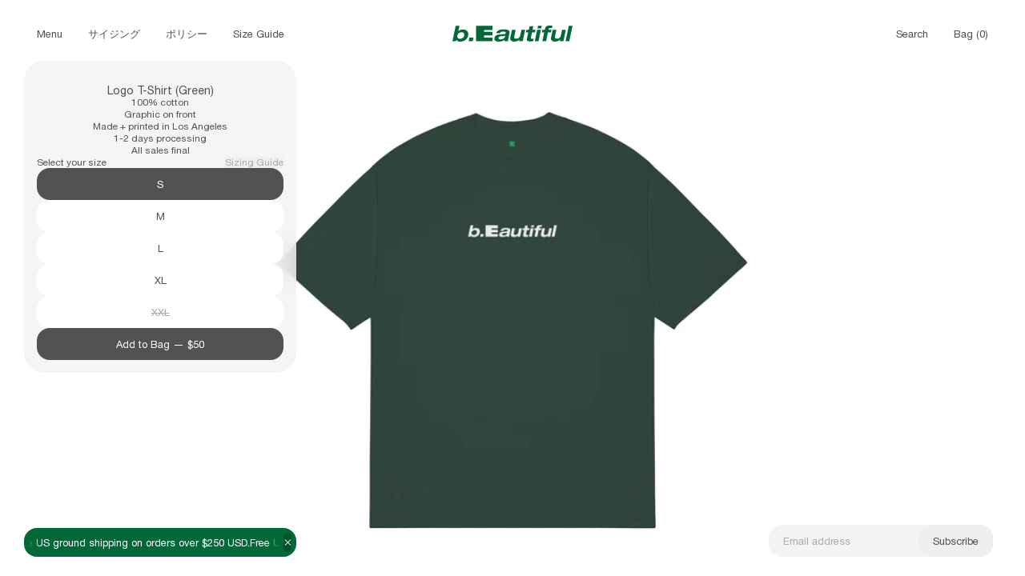

--- FILE ---
content_type: text/html; charset=utf-8
request_url: https://b-eautiful.com/ja/products/logo-t-shirt-green
body_size: 22688
content:
<!doctype html>
<html lang="ja">
  <head>
    <meta charset="utf-8">
    <meta http-equiv="X-UA-Compatible" content="IE=edge">
    <meta name="viewport" content="width=device-width,initial-scale=1">
    <meta name="generator" content="adastra">
    <meta name="description" content="b.Eautiful is a project which promotes and provides access to a wide range of phenomena from Japan. It will shine light on artists, designers, architects, musicians, photographers, film makers, and other entities from Japan that are under-appreciated on a global scale.">
    <meta name="keywords" content="">
    <meta name="author" content="b.Eautiful">
    <meta name="generator" content="Shopify">
    <meta property="og:title" content="Logo T-Shirt (Green)">
    <meta property="og:type" content="website">
    <meta property="og:url" content="https://b-eautiful.com/ja/products/logo-t-shirt-green">
    <meta property="og:site_name" content="b.Eautiful">
    <meta property="og:description" content="b.Eautiful is a project which promotes and provides access to a wide range of phenomena from Japan. It will shine light on artists, designers, architects, musicians, photographers, film makers, and other entities from Japan that are under-appreciated on a global scale.">
    <meta property="og:image:width" content="600">
    <meta property="og:image:height" content="600">
    <meta property="og:locale" content="ja">
    <meta name="twitter:card" content="summary">
    <meta name="twitter:title" content="Logo T-Shirt (Green)">
    <meta name="twitter:description" content="b.Eautiful is a project which promotes and provides access to a wide range of phenomena from Japan. It will shine light on artists, designers, architects, musicians, photographers, film makers, and other entities from Japan that are under-appreciated on a global scale.">
    <meta name="twitter:image" content="//b-eautiful.com/cdn/shop/t/49/assets/white_logo.png?v=16538">
    <meta name="twitter:image:alt" content="b.Eautiful">
    <meta name="twitter:site" content="@">
    <meta name="twitter:creator" content="@">
    <link rel="canonical" href="https://b-eautiful.com/ja/products/logo-t-shirt-green">
    <link rel="apple-touch-icon" sizes="180x180" href="//b-eautiful.com/cdn/shop/t/49/assets/apple-touch-icon.png?v=16538">
    <link rel="icon" type="image/png" sizes="32x32" href="//b-eautiful.com/cdn/shop/t/49/assets/favicon-32x32.png?v=12402461142778462991724970945">
    <link rel="icon" type="image/png" sizes="16x16" href="//b-eautiful.com/cdn/shop/t/49/assets/favicon-16x16.png?v=170428080748984135101724970945">
    <meta
      content="width=device-width,initial-scale=1.0,maximum-scale=1.0,shrink-to-fit=no,user-scalable=no"
      name="viewport"
    >
    <title>b.Eautiful</title>

    <script async src="https://www.googletagmanager.com/gtag/js?id=G-SXGEKZK90R"></script>
    <script>
      window.dataLayer = window.dataLayer || [];
      function gtag() {
        dataLayer.push(arguments);
      }
      gtag('js', new Date());

      gtag('config', 'G-SXGEKZK90R');
    </script>

    <link href="//b-eautiful.com/cdn/shop/t/49/assets/fonts.static.css?v=152656685548349967031726198923" rel="stylesheet" type="text/css" media="all" />

    <script>window.performance && window.performance.mark && window.performance.mark('shopify.content_for_header.start');</script><meta name="google-site-verification" content="mr3s8afAVYQJ7tRZ30V4g84abW8wV19RTYMjF8Ndwb0">
<meta name="facebook-domain-verification" content="mpm7svr2dda44nav9lxz3bdibr5x7f">
<meta id="shopify-digital-wallet" name="shopify-digital-wallet" content="/28622192699/digital_wallets/dialog">
<meta name="shopify-checkout-api-token" content="9aee48f67f40013fb501453d60f03bb6">
<meta id="in-context-paypal-metadata" data-shop-id="28622192699" data-venmo-supported="false" data-environment="production" data-locale="ja_JP" data-paypal-v4="true" data-currency="USD">
<link rel="alternate" hreflang="x-default" href="https://b-eautiful.com/products/logo-t-shirt-green">
<link rel="alternate" hreflang="en" href="https://b-eautiful.com/products/logo-t-shirt-green">
<link rel="alternate" hreflang="ja" href="https://b-eautiful.com/ja/products/logo-t-shirt-green">
<link rel="alternate" type="application/json+oembed" href="https://b-eautiful.com/ja/products/logo-t-shirt-green.oembed">
<script async="async" src="/checkouts/internal/preloads.js?locale=ja-US"></script>
<link rel="preconnect" href="https://shop.app" crossorigin="anonymous">
<script async="async" src="https://shop.app/checkouts/internal/preloads.js?locale=ja-US&shop_id=28622192699" crossorigin="anonymous"></script>
<script id="apple-pay-shop-capabilities" type="application/json">{"shopId":28622192699,"countryCode":"US","currencyCode":"USD","merchantCapabilities":["supports3DS"],"merchantId":"gid:\/\/shopify\/Shop\/28622192699","merchantName":"b.Eautiful","requiredBillingContactFields":["postalAddress","email","phone"],"requiredShippingContactFields":["postalAddress","email","phone"],"shippingType":"shipping","supportedNetworks":["visa","masterCard","amex","discover","elo","jcb"],"total":{"type":"pending","label":"b.Eautiful","amount":"1.00"},"shopifyPaymentsEnabled":true,"supportsSubscriptions":true}</script>
<script id="shopify-features" type="application/json">{"accessToken":"9aee48f67f40013fb501453d60f03bb6","betas":["rich-media-storefront-analytics"],"domain":"b-eautiful.com","predictiveSearch":true,"shopId":28622192699,"locale":"ja"}</script>
<script>var Shopify = Shopify || {};
Shopify.shop = "b-eautiful-store.myshopify.com";
Shopify.locale = "ja";
Shopify.currency = {"active":"USD","rate":"1.0"};
Shopify.country = "US";
Shopify.theme = {"name":"b.Eautiful 2.0","id":137682714798,"schema_name":"b.eautiful","schema_version":"1.0.0","theme_store_id":null,"role":"main"};
Shopify.theme.handle = "null";
Shopify.theme.style = {"id":null,"handle":null};
Shopify.cdnHost = "b-eautiful.com/cdn";
Shopify.routes = Shopify.routes || {};
Shopify.routes.root = "/ja/";</script>
<script type="module">!function(o){(o.Shopify=o.Shopify||{}).modules=!0}(window);</script>
<script>!function(o){function n(){var o=[];function n(){o.push(Array.prototype.slice.apply(arguments))}return n.q=o,n}var t=o.Shopify=o.Shopify||{};t.loadFeatures=n(),t.autoloadFeatures=n()}(window);</script>
<script>
  window.ShopifyPay = window.ShopifyPay || {};
  window.ShopifyPay.apiHost = "shop.app\/pay";
  window.ShopifyPay.redirectState = null;
</script>
<script id="shop-js-analytics" type="application/json">{"pageType":"product"}</script>
<script defer="defer" async type="module" src="//b-eautiful.com/cdn/shopifycloud/shop-js/modules/v2/client.init-shop-cart-sync_0MstufBG.ja.esm.js"></script>
<script defer="defer" async type="module" src="//b-eautiful.com/cdn/shopifycloud/shop-js/modules/v2/chunk.common_jll-23Z1.esm.js"></script>
<script defer="defer" async type="module" src="//b-eautiful.com/cdn/shopifycloud/shop-js/modules/v2/chunk.modal_HXih6-AF.esm.js"></script>
<script type="module">
  await import("//b-eautiful.com/cdn/shopifycloud/shop-js/modules/v2/client.init-shop-cart-sync_0MstufBG.ja.esm.js");
await import("//b-eautiful.com/cdn/shopifycloud/shop-js/modules/v2/chunk.common_jll-23Z1.esm.js");
await import("//b-eautiful.com/cdn/shopifycloud/shop-js/modules/v2/chunk.modal_HXih6-AF.esm.js");

  window.Shopify.SignInWithShop?.initShopCartSync?.({"fedCMEnabled":true,"windoidEnabled":true});

</script>
<script>
  window.Shopify = window.Shopify || {};
  if (!window.Shopify.featureAssets) window.Shopify.featureAssets = {};
  window.Shopify.featureAssets['shop-js'] = {"shop-cart-sync":["modules/v2/client.shop-cart-sync_DN7iwvRY.ja.esm.js","modules/v2/chunk.common_jll-23Z1.esm.js","modules/v2/chunk.modal_HXih6-AF.esm.js"],"init-fed-cm":["modules/v2/client.init-fed-cm_DmZOWWut.ja.esm.js","modules/v2/chunk.common_jll-23Z1.esm.js","modules/v2/chunk.modal_HXih6-AF.esm.js"],"shop-cash-offers":["modules/v2/client.shop-cash-offers_HFfvn_Gz.ja.esm.js","modules/v2/chunk.common_jll-23Z1.esm.js","modules/v2/chunk.modal_HXih6-AF.esm.js"],"shop-login-button":["modules/v2/client.shop-login-button_BVN3pvk0.ja.esm.js","modules/v2/chunk.common_jll-23Z1.esm.js","modules/v2/chunk.modal_HXih6-AF.esm.js"],"pay-button":["modules/v2/client.pay-button_CyS_4GVi.ja.esm.js","modules/v2/chunk.common_jll-23Z1.esm.js","modules/v2/chunk.modal_HXih6-AF.esm.js"],"shop-button":["modules/v2/client.shop-button_zh22db91.ja.esm.js","modules/v2/chunk.common_jll-23Z1.esm.js","modules/v2/chunk.modal_HXih6-AF.esm.js"],"avatar":["modules/v2/client.avatar_BTnouDA3.ja.esm.js"],"init-windoid":["modules/v2/client.init-windoid_BlVJIuJ5.ja.esm.js","modules/v2/chunk.common_jll-23Z1.esm.js","modules/v2/chunk.modal_HXih6-AF.esm.js"],"init-shop-for-new-customer-accounts":["modules/v2/client.init-shop-for-new-customer-accounts_BqzwtUK7.ja.esm.js","modules/v2/client.shop-login-button_BVN3pvk0.ja.esm.js","modules/v2/chunk.common_jll-23Z1.esm.js","modules/v2/chunk.modal_HXih6-AF.esm.js"],"init-shop-email-lookup-coordinator":["modules/v2/client.init-shop-email-lookup-coordinator_DKDv3hKi.ja.esm.js","modules/v2/chunk.common_jll-23Z1.esm.js","modules/v2/chunk.modal_HXih6-AF.esm.js"],"init-shop-cart-sync":["modules/v2/client.init-shop-cart-sync_0MstufBG.ja.esm.js","modules/v2/chunk.common_jll-23Z1.esm.js","modules/v2/chunk.modal_HXih6-AF.esm.js"],"shop-toast-manager":["modules/v2/client.shop-toast-manager_BkVvTGW3.ja.esm.js","modules/v2/chunk.common_jll-23Z1.esm.js","modules/v2/chunk.modal_HXih6-AF.esm.js"],"init-customer-accounts":["modules/v2/client.init-customer-accounts_CZbUHFPX.ja.esm.js","modules/v2/client.shop-login-button_BVN3pvk0.ja.esm.js","modules/v2/chunk.common_jll-23Z1.esm.js","modules/v2/chunk.modal_HXih6-AF.esm.js"],"init-customer-accounts-sign-up":["modules/v2/client.init-customer-accounts-sign-up_C0QA8nCd.ja.esm.js","modules/v2/client.shop-login-button_BVN3pvk0.ja.esm.js","modules/v2/chunk.common_jll-23Z1.esm.js","modules/v2/chunk.modal_HXih6-AF.esm.js"],"shop-follow-button":["modules/v2/client.shop-follow-button_CSkbpFfm.ja.esm.js","modules/v2/chunk.common_jll-23Z1.esm.js","modules/v2/chunk.modal_HXih6-AF.esm.js"],"checkout-modal":["modules/v2/client.checkout-modal_rYdHFJTE.ja.esm.js","modules/v2/chunk.common_jll-23Z1.esm.js","modules/v2/chunk.modal_HXih6-AF.esm.js"],"shop-login":["modules/v2/client.shop-login_DeXIozZF.ja.esm.js","modules/v2/chunk.common_jll-23Z1.esm.js","modules/v2/chunk.modal_HXih6-AF.esm.js"],"lead-capture":["modules/v2/client.lead-capture_DGEoeVgo.ja.esm.js","modules/v2/chunk.common_jll-23Z1.esm.js","modules/v2/chunk.modal_HXih6-AF.esm.js"],"payment-terms":["modules/v2/client.payment-terms_BXPcfuME.ja.esm.js","modules/v2/chunk.common_jll-23Z1.esm.js","modules/v2/chunk.modal_HXih6-AF.esm.js"]};
</script>
<script>(function() {
  var isLoaded = false;
  function asyncLoad() {
    if (isLoaded) return;
    isLoaded = true;
    var urls = ["https:\/\/static.klaviyo.com\/onsite\/js\/klaviyo.js?company_id=MF4v3a\u0026shop=b-eautiful-store.myshopify.com","https:\/\/static.klaviyo.com\/onsite\/js\/klaviyo.js?company_id=MF4v3a\u0026shop=b-eautiful-store.myshopify.com","https:\/\/cdn.hextom.com\/js\/quickannouncementbar.js?shop=b-eautiful-store.myshopify.com"];
    for (var i = 0; i < urls.length; i++) {
      var s = document.createElement('script');
      s.type = 'text/javascript';
      s.async = true;
      s.src = urls[i];
      var x = document.getElementsByTagName('script')[0];
      x.parentNode.insertBefore(s, x);
    }
  };
  if(window.attachEvent) {
    window.attachEvent('onload', asyncLoad);
  } else {
    window.addEventListener('load', asyncLoad, false);
  }
})();</script>
<script id="__st">var __st={"a":28622192699,"offset":-28800,"reqid":"9f32e2be-01b9-44f2-a340-1ef1d29323c7-1769496985","pageurl":"b-eautiful.com\/ja\/products\/logo-t-shirt-green","u":"fd397cee3c26","p":"product","rtyp":"product","rid":7925079474350};</script>
<script>window.ShopifyPaypalV4VisibilityTracking = true;</script>
<script id="captcha-bootstrap">!function(){'use strict';const t='contact',e='account',n='new_comment',o=[[t,t],['blogs',n],['comments',n],[t,'customer']],c=[[e,'customer_login'],[e,'guest_login'],[e,'recover_customer_password'],[e,'create_customer']],r=t=>t.map((([t,e])=>`form[action*='/${t}']:not([data-nocaptcha='true']) input[name='form_type'][value='${e}']`)).join(','),a=t=>()=>t?[...document.querySelectorAll(t)].map((t=>t.form)):[];function s(){const t=[...o],e=r(t);return a(e)}const i='password',u='form_key',d=['recaptcha-v3-token','g-recaptcha-response','h-captcha-response',i],f=()=>{try{return window.sessionStorage}catch{return}},m='__shopify_v',_=t=>t.elements[u];function p(t,e,n=!1){try{const o=window.sessionStorage,c=JSON.parse(o.getItem(e)),{data:r}=function(t){const{data:e,action:n}=t;return t[m]||n?{data:e,action:n}:{data:t,action:n}}(c);for(const[e,n]of Object.entries(r))t.elements[e]&&(t.elements[e].value=n);n&&o.removeItem(e)}catch(o){console.error('form repopulation failed',{error:o})}}const l='form_type',E='cptcha';function T(t){t.dataset[E]=!0}const w=window,h=w.document,L='Shopify',v='ce_forms',y='captcha';let A=!1;((t,e)=>{const n=(g='f06e6c50-85a8-45c8-87d0-21a2b65856fe',I='https://cdn.shopify.com/shopifycloud/storefront-forms-hcaptcha/ce_storefront_forms_captcha_hcaptcha.v1.5.2.iife.js',D={infoText:'hCaptchaによる保護',privacyText:'プライバシー',termsText:'利用規約'},(t,e,n)=>{const o=w[L][v],c=o.bindForm;if(c)return c(t,g,e,D).then(n);var r;o.q.push([[t,g,e,D],n]),r=I,A||(h.body.append(Object.assign(h.createElement('script'),{id:'captcha-provider',async:!0,src:r})),A=!0)});var g,I,D;w[L]=w[L]||{},w[L][v]=w[L][v]||{},w[L][v].q=[],w[L][y]=w[L][y]||{},w[L][y].protect=function(t,e){n(t,void 0,e),T(t)},Object.freeze(w[L][y]),function(t,e,n,w,h,L){const[v,y,A,g]=function(t,e,n){const i=e?o:[],u=t?c:[],d=[...i,...u],f=r(d),m=r(i),_=r(d.filter((([t,e])=>n.includes(e))));return[a(f),a(m),a(_),s()]}(w,h,L),I=t=>{const e=t.target;return e instanceof HTMLFormElement?e:e&&e.form},D=t=>v().includes(t);t.addEventListener('submit',(t=>{const e=I(t);if(!e)return;const n=D(e)&&!e.dataset.hcaptchaBound&&!e.dataset.recaptchaBound,o=_(e),c=g().includes(e)&&(!o||!o.value);(n||c)&&t.preventDefault(),c&&!n&&(function(t){try{if(!f())return;!function(t){const e=f();if(!e)return;const n=_(t);if(!n)return;const o=n.value;o&&e.removeItem(o)}(t);const e=Array.from(Array(32),(()=>Math.random().toString(36)[2])).join('');!function(t,e){_(t)||t.append(Object.assign(document.createElement('input'),{type:'hidden',name:u})),t.elements[u].value=e}(t,e),function(t,e){const n=f();if(!n)return;const o=[...t.querySelectorAll(`input[type='${i}']`)].map((({name:t})=>t)),c=[...d,...o],r={};for(const[a,s]of new FormData(t).entries())c.includes(a)||(r[a]=s);n.setItem(e,JSON.stringify({[m]:1,action:t.action,data:r}))}(t,e)}catch(e){console.error('failed to persist form',e)}}(e),e.submit())}));const S=(t,e)=>{t&&!t.dataset[E]&&(n(t,e.some((e=>e===t))),T(t))};for(const o of['focusin','change'])t.addEventListener(o,(t=>{const e=I(t);D(e)&&S(e,y())}));const B=e.get('form_key'),M=e.get(l),P=B&&M;t.addEventListener('DOMContentLoaded',(()=>{const t=y();if(P)for(const e of t)e.elements[l].value===M&&p(e,B);[...new Set([...A(),...v().filter((t=>'true'===t.dataset.shopifyCaptcha))])].forEach((e=>S(e,t)))}))}(h,new URLSearchParams(w.location.search),n,t,e,['guest_login'])})(!0,!0)}();</script>
<script integrity="sha256-4kQ18oKyAcykRKYeNunJcIwy7WH5gtpwJnB7kiuLZ1E=" data-source-attribution="shopify.loadfeatures" defer="defer" src="//b-eautiful.com/cdn/shopifycloud/storefront/assets/storefront/load_feature-a0a9edcb.js" crossorigin="anonymous"></script>
<script crossorigin="anonymous" defer="defer" src="//b-eautiful.com/cdn/shopifycloud/storefront/assets/shopify_pay/storefront-65b4c6d7.js?v=20250812"></script>
<script data-source-attribution="shopify.dynamic_checkout.dynamic.init">var Shopify=Shopify||{};Shopify.PaymentButton=Shopify.PaymentButton||{isStorefrontPortableWallets:!0,init:function(){window.Shopify.PaymentButton.init=function(){};var t=document.createElement("script");t.src="https://b-eautiful.com/cdn/shopifycloud/portable-wallets/latest/portable-wallets.ja.js",t.type="module",document.head.appendChild(t)}};
</script>
<script data-source-attribution="shopify.dynamic_checkout.buyer_consent">
  function portableWalletsHideBuyerConsent(e){var t=document.getElementById("shopify-buyer-consent"),n=document.getElementById("shopify-subscription-policy-button");t&&n&&(t.classList.add("hidden"),t.setAttribute("aria-hidden","true"),n.removeEventListener("click",e))}function portableWalletsShowBuyerConsent(e){var t=document.getElementById("shopify-buyer-consent"),n=document.getElementById("shopify-subscription-policy-button");t&&n&&(t.classList.remove("hidden"),t.removeAttribute("aria-hidden"),n.addEventListener("click",e))}window.Shopify?.PaymentButton&&(window.Shopify.PaymentButton.hideBuyerConsent=portableWalletsHideBuyerConsent,window.Shopify.PaymentButton.showBuyerConsent=portableWalletsShowBuyerConsent);
</script>
<script data-source-attribution="shopify.dynamic_checkout.cart.bootstrap">document.addEventListener("DOMContentLoaded",(function(){function t(){return document.querySelector("shopify-accelerated-checkout-cart, shopify-accelerated-checkout")}if(t())Shopify.PaymentButton.init();else{new MutationObserver((function(e,n){t()&&(Shopify.PaymentButton.init(),n.disconnect())})).observe(document.body,{childList:!0,subtree:!0})}}));
</script>
<link id="shopify-accelerated-checkout-styles" rel="stylesheet" media="screen" href="https://b-eautiful.com/cdn/shopifycloud/portable-wallets/latest/accelerated-checkout-backwards-compat.css" crossorigin="anonymous">
<style id="shopify-accelerated-checkout-cart">
        #shopify-buyer-consent {
  margin-top: 1em;
  display: inline-block;
  width: 100%;
}

#shopify-buyer-consent.hidden {
  display: none;
}

#shopify-subscription-policy-button {
  background: none;
  border: none;
  padding: 0;
  text-decoration: underline;
  font-size: inherit;
  cursor: pointer;
}

#shopify-subscription-policy-button::before {
  box-shadow: none;
}

      </style>
<link rel="stylesheet" media="screen" href="//b-eautiful.com/cdn/shop/t/49/compiled_assets/styles.css?v=16538">
<script>window.performance && window.performance.mark && window.performance.mark('shopify.content_for_header.end');</script>

    



  <link href="//b-eautiful.com/cdn/shop/t/49/assets/base-B4IP2dDq.css" rel="stylesheet" type="text/css" media="all" />





  <link rel="modulepreload" href="//b-eautiful.com/cdn/shop/t/49/assets/index-BSWopgb6.js" as="script" crossorigin="anonymous">
  <script src="//b-eautiful.com/cdn/shop/t/49/assets/index-BSWopgb6.js" type="module" crossorigin="anonymous"></script>


  <!-- BEGIN app block: shopify://apps/klaviyo-email-marketing-sms/blocks/klaviyo-onsite-embed/2632fe16-c075-4321-a88b-50b567f42507 -->












  <script async src="https://static.klaviyo.com/onsite/js/MF4v3a/klaviyo.js?company_id=MF4v3a"></script>
  <script>!function(){if(!window.klaviyo){window._klOnsite=window._klOnsite||[];try{window.klaviyo=new Proxy({},{get:function(n,i){return"push"===i?function(){var n;(n=window._klOnsite).push.apply(n,arguments)}:function(){for(var n=arguments.length,o=new Array(n),w=0;w<n;w++)o[w]=arguments[w];var t="function"==typeof o[o.length-1]?o.pop():void 0,e=new Promise((function(n){window._klOnsite.push([i].concat(o,[function(i){t&&t(i),n(i)}]))}));return e}}})}catch(n){window.klaviyo=window.klaviyo||[],window.klaviyo.push=function(){var n;(n=window._klOnsite).push.apply(n,arguments)}}}}();</script>

  
    <script id="viewed_product">
      if (item == null) {
        var _learnq = _learnq || [];

        var MetafieldReviews = null
        var MetafieldYotpoRating = null
        var MetafieldYotpoCount = null
        var MetafieldLooxRating = null
        var MetafieldLooxCount = null
        var okendoProduct = null
        var okendoProductReviewCount = null
        var okendoProductReviewAverageValue = null
        try {
          // The following fields are used for Customer Hub recently viewed in order to add reviews.
          // This information is not part of __kla_viewed. Instead, it is part of __kla_viewed_reviewed_items
          MetafieldReviews = {};
          MetafieldYotpoRating = null
          MetafieldYotpoCount = null
          MetafieldLooxRating = null
          MetafieldLooxCount = null

          okendoProduct = null
          // If the okendo metafield is not legacy, it will error, which then requires the new json formatted data
          if (okendoProduct && 'error' in okendoProduct) {
            okendoProduct = null
          }
          okendoProductReviewCount = okendoProduct ? okendoProduct.reviewCount : null
          okendoProductReviewAverageValue = okendoProduct ? okendoProduct.reviewAverageValue : null
        } catch (error) {
          console.error('Error in Klaviyo onsite reviews tracking:', error);
        }

        var item = {
          Name: "Logo T-Shirt (Green)",
          ProductID: 7925079474350,
          Categories: ["Apparel","Home"],
          ImageURL: "https://b-eautiful.com/cdn/shop/products/b.Eautiful_Logo_T_Ivy_grande.jpg?v=1676496359",
          URL: "https://b-eautiful.com/ja/products/logo-t-shirt-green",
          Brand: "b.Eautiful",
          Price: "$50.00",
          Value: "50.00",
          CompareAtPrice: "$0.00"
        };
        _learnq.push(['track', 'Viewed Product', item]);
        _learnq.push(['trackViewedItem', {
          Title: item.Name,
          ItemId: item.ProductID,
          Categories: item.Categories,
          ImageUrl: item.ImageURL,
          Url: item.URL,
          Metadata: {
            Brand: item.Brand,
            Price: item.Price,
            Value: item.Value,
            CompareAtPrice: item.CompareAtPrice
          },
          metafields:{
            reviews: MetafieldReviews,
            yotpo:{
              rating: MetafieldYotpoRating,
              count: MetafieldYotpoCount,
            },
            loox:{
              rating: MetafieldLooxRating,
              count: MetafieldLooxCount,
            },
            okendo: {
              rating: okendoProductReviewAverageValue,
              count: okendoProductReviewCount,
            }
          }
        }]);
      }
    </script>
  




  <script>
    window.klaviyoReviewsProductDesignMode = false
  </script>







<!-- END app block --><link href="https://monorail-edge.shopifysvc.com" rel="dns-prefetch">
<script>(function(){if ("sendBeacon" in navigator && "performance" in window) {try {var session_token_from_headers = performance.getEntriesByType('navigation')[0].serverTiming.find(x => x.name == '_s').description;} catch {var session_token_from_headers = undefined;}var session_cookie_matches = document.cookie.match(/_shopify_s=([^;]*)/);var session_token_from_cookie = session_cookie_matches && session_cookie_matches.length === 2 ? session_cookie_matches[1] : "";var session_token = session_token_from_headers || session_token_from_cookie || "";function handle_abandonment_event(e) {var entries = performance.getEntries().filter(function(entry) {return /monorail-edge.shopifysvc.com/.test(entry.name);});if (!window.abandonment_tracked && entries.length === 0) {window.abandonment_tracked = true;var currentMs = Date.now();var navigation_start = performance.timing.navigationStart;var payload = {shop_id: 28622192699,url: window.location.href,navigation_start,duration: currentMs - navigation_start,session_token,page_type: "product"};window.navigator.sendBeacon("https://monorail-edge.shopifysvc.com/v1/produce", JSON.stringify({schema_id: "online_store_buyer_site_abandonment/1.1",payload: payload,metadata: {event_created_at_ms: currentMs,event_sent_at_ms: currentMs}}));}}window.addEventListener('pagehide', handle_abandonment_event);}}());</script>
<script id="web-pixels-manager-setup">(function e(e,d,r,n,o){if(void 0===o&&(o={}),!Boolean(null===(a=null===(i=window.Shopify)||void 0===i?void 0:i.analytics)||void 0===a?void 0:a.replayQueue)){var i,a;window.Shopify=window.Shopify||{};var t=window.Shopify;t.analytics=t.analytics||{};var s=t.analytics;s.replayQueue=[],s.publish=function(e,d,r){return s.replayQueue.push([e,d,r]),!0};try{self.performance.mark("wpm:start")}catch(e){}var l=function(){var e={modern:/Edge?\/(1{2}[4-9]|1[2-9]\d|[2-9]\d{2}|\d{4,})\.\d+(\.\d+|)|Firefox\/(1{2}[4-9]|1[2-9]\d|[2-9]\d{2}|\d{4,})\.\d+(\.\d+|)|Chrom(ium|e)\/(9{2}|\d{3,})\.\d+(\.\d+|)|(Maci|X1{2}).+ Version\/(15\.\d+|(1[6-9]|[2-9]\d|\d{3,})\.\d+)([,.]\d+|)( \(\w+\)|)( Mobile\/\w+|) Safari\/|Chrome.+OPR\/(9{2}|\d{3,})\.\d+\.\d+|(CPU[ +]OS|iPhone[ +]OS|CPU[ +]iPhone|CPU IPhone OS|CPU iPad OS)[ +]+(15[._]\d+|(1[6-9]|[2-9]\d|\d{3,})[._]\d+)([._]\d+|)|Android:?[ /-](13[3-9]|1[4-9]\d|[2-9]\d{2}|\d{4,})(\.\d+|)(\.\d+|)|Android.+Firefox\/(13[5-9]|1[4-9]\d|[2-9]\d{2}|\d{4,})\.\d+(\.\d+|)|Android.+Chrom(ium|e)\/(13[3-9]|1[4-9]\d|[2-9]\d{2}|\d{4,})\.\d+(\.\d+|)|SamsungBrowser\/([2-9]\d|\d{3,})\.\d+/,legacy:/Edge?\/(1[6-9]|[2-9]\d|\d{3,})\.\d+(\.\d+|)|Firefox\/(5[4-9]|[6-9]\d|\d{3,})\.\d+(\.\d+|)|Chrom(ium|e)\/(5[1-9]|[6-9]\d|\d{3,})\.\d+(\.\d+|)([\d.]+$|.*Safari\/(?![\d.]+ Edge\/[\d.]+$))|(Maci|X1{2}).+ Version\/(10\.\d+|(1[1-9]|[2-9]\d|\d{3,})\.\d+)([,.]\d+|)( \(\w+\)|)( Mobile\/\w+|) Safari\/|Chrome.+OPR\/(3[89]|[4-9]\d|\d{3,})\.\d+\.\d+|(CPU[ +]OS|iPhone[ +]OS|CPU[ +]iPhone|CPU IPhone OS|CPU iPad OS)[ +]+(10[._]\d+|(1[1-9]|[2-9]\d|\d{3,})[._]\d+)([._]\d+|)|Android:?[ /-](13[3-9]|1[4-9]\d|[2-9]\d{2}|\d{4,})(\.\d+|)(\.\d+|)|Mobile Safari.+OPR\/([89]\d|\d{3,})\.\d+\.\d+|Android.+Firefox\/(13[5-9]|1[4-9]\d|[2-9]\d{2}|\d{4,})\.\d+(\.\d+|)|Android.+Chrom(ium|e)\/(13[3-9]|1[4-9]\d|[2-9]\d{2}|\d{4,})\.\d+(\.\d+|)|Android.+(UC? ?Browser|UCWEB|U3)[ /]?(15\.([5-9]|\d{2,})|(1[6-9]|[2-9]\d|\d{3,})\.\d+)\.\d+|SamsungBrowser\/(5\.\d+|([6-9]|\d{2,})\.\d+)|Android.+MQ{2}Browser\/(14(\.(9|\d{2,})|)|(1[5-9]|[2-9]\d|\d{3,})(\.\d+|))(\.\d+|)|K[Aa][Ii]OS\/(3\.\d+|([4-9]|\d{2,})\.\d+)(\.\d+|)/},d=e.modern,r=e.legacy,n=navigator.userAgent;return n.match(d)?"modern":n.match(r)?"legacy":"unknown"}(),u="modern"===l?"modern":"legacy",c=(null!=n?n:{modern:"",legacy:""})[u],f=function(e){return[e.baseUrl,"/wpm","/b",e.hashVersion,"modern"===e.buildTarget?"m":"l",".js"].join("")}({baseUrl:d,hashVersion:r,buildTarget:u}),m=function(e){var d=e.version,r=e.bundleTarget,n=e.surface,o=e.pageUrl,i=e.monorailEndpoint;return{emit:function(e){var a=e.status,t=e.errorMsg,s=(new Date).getTime(),l=JSON.stringify({metadata:{event_sent_at_ms:s},events:[{schema_id:"web_pixels_manager_load/3.1",payload:{version:d,bundle_target:r,page_url:o,status:a,surface:n,error_msg:t},metadata:{event_created_at_ms:s}}]});if(!i)return console&&console.warn&&console.warn("[Web Pixels Manager] No Monorail endpoint provided, skipping logging."),!1;try{return self.navigator.sendBeacon.bind(self.navigator)(i,l)}catch(e){}var u=new XMLHttpRequest;try{return u.open("POST",i,!0),u.setRequestHeader("Content-Type","text/plain"),u.send(l),!0}catch(e){return console&&console.warn&&console.warn("[Web Pixels Manager] Got an unhandled error while logging to Monorail."),!1}}}}({version:r,bundleTarget:l,surface:e.surface,pageUrl:self.location.href,monorailEndpoint:e.monorailEndpoint});try{o.browserTarget=l,function(e){var d=e.src,r=e.async,n=void 0===r||r,o=e.onload,i=e.onerror,a=e.sri,t=e.scriptDataAttributes,s=void 0===t?{}:t,l=document.createElement("script"),u=document.querySelector("head"),c=document.querySelector("body");if(l.async=n,l.src=d,a&&(l.integrity=a,l.crossOrigin="anonymous"),s)for(var f in s)if(Object.prototype.hasOwnProperty.call(s,f))try{l.dataset[f]=s[f]}catch(e){}if(o&&l.addEventListener("load",o),i&&l.addEventListener("error",i),u)u.appendChild(l);else{if(!c)throw new Error("Did not find a head or body element to append the script");c.appendChild(l)}}({src:f,async:!0,onload:function(){if(!function(){var e,d;return Boolean(null===(d=null===(e=window.Shopify)||void 0===e?void 0:e.analytics)||void 0===d?void 0:d.initialized)}()){var d=window.webPixelsManager.init(e)||void 0;if(d){var r=window.Shopify.analytics;r.replayQueue.forEach((function(e){var r=e[0],n=e[1],o=e[2];d.publishCustomEvent(r,n,o)})),r.replayQueue=[],r.publish=d.publishCustomEvent,r.visitor=d.visitor,r.initialized=!0}}},onerror:function(){return m.emit({status:"failed",errorMsg:"".concat(f," has failed to load")})},sri:function(e){var d=/^sha384-[A-Za-z0-9+/=]+$/;return"string"==typeof e&&d.test(e)}(c)?c:"",scriptDataAttributes:o}),m.emit({status:"loading"})}catch(e){m.emit({status:"failed",errorMsg:(null==e?void 0:e.message)||"Unknown error"})}}})({shopId: 28622192699,storefrontBaseUrl: "https://b-eautiful.com",extensionsBaseUrl: "https://extensions.shopifycdn.com/cdn/shopifycloud/web-pixels-manager",monorailEndpoint: "https://monorail-edge.shopifysvc.com/unstable/produce_batch",surface: "storefront-renderer",enabledBetaFlags: ["2dca8a86"],webPixelsConfigList: [{"id":"1679294638","configuration":"{\"accountID\":\"MF4v3a\",\"webPixelConfig\":\"eyJlbmFibGVBZGRlZFRvQ2FydEV2ZW50cyI6IHRydWV9\"}","eventPayloadVersion":"v1","runtimeContext":"STRICT","scriptVersion":"524f6c1ee37bacdca7657a665bdca589","type":"APP","apiClientId":123074,"privacyPurposes":["ANALYTICS","MARKETING"],"dataSharingAdjustments":{"protectedCustomerApprovalScopes":["read_customer_address","read_customer_email","read_customer_name","read_customer_personal_data","read_customer_phone"]}},{"id":"442269870","configuration":"{\"config\":\"{\\\"pixel_id\\\":\\\"G-SXGEKZK90R\\\",\\\"google_tag_ids\\\":[\\\"G-SXGEKZK90R\\\",\\\"GT-KTRJL75\\\"],\\\"target_country\\\":\\\"US\\\",\\\"gtag_events\\\":[{\\\"type\\\":\\\"begin_checkout\\\",\\\"action_label\\\":\\\"G-SXGEKZK90R\\\"},{\\\"type\\\":\\\"search\\\",\\\"action_label\\\":\\\"G-SXGEKZK90R\\\"},{\\\"type\\\":\\\"view_item\\\",\\\"action_label\\\":[\\\"G-SXGEKZK90R\\\",\\\"MC-CPNQ5Y9G6D\\\"]},{\\\"type\\\":\\\"purchase\\\",\\\"action_label\\\":[\\\"G-SXGEKZK90R\\\",\\\"MC-CPNQ5Y9G6D\\\"]},{\\\"type\\\":\\\"page_view\\\",\\\"action_label\\\":[\\\"G-SXGEKZK90R\\\",\\\"MC-CPNQ5Y9G6D\\\"]},{\\\"type\\\":\\\"add_payment_info\\\",\\\"action_label\\\":\\\"G-SXGEKZK90R\\\"},{\\\"type\\\":\\\"add_to_cart\\\",\\\"action_label\\\":\\\"G-SXGEKZK90R\\\"}],\\\"enable_monitoring_mode\\\":false}\"}","eventPayloadVersion":"v1","runtimeContext":"OPEN","scriptVersion":"b2a88bafab3e21179ed38636efcd8a93","type":"APP","apiClientId":1780363,"privacyPurposes":[],"dataSharingAdjustments":{"protectedCustomerApprovalScopes":["read_customer_address","read_customer_email","read_customer_name","read_customer_personal_data","read_customer_phone"]}},{"id":"117047470","configuration":"{\"pixel_id\":\"345787863181577\",\"pixel_type\":\"facebook_pixel\",\"metaapp_system_user_token\":\"-\"}","eventPayloadVersion":"v1","runtimeContext":"OPEN","scriptVersion":"ca16bc87fe92b6042fbaa3acc2fbdaa6","type":"APP","apiClientId":2329312,"privacyPurposes":["ANALYTICS","MARKETING","SALE_OF_DATA"],"dataSharingAdjustments":{"protectedCustomerApprovalScopes":["read_customer_address","read_customer_email","read_customer_name","read_customer_personal_data","read_customer_phone"]}},{"id":"43483310","configuration":"{\"myshopifyDomain\":\"b-eautiful-store.myshopify.com\"}","eventPayloadVersion":"v1","runtimeContext":"STRICT","scriptVersion":"23b97d18e2aa74363140dc29c9284e87","type":"APP","apiClientId":2775569,"privacyPurposes":["ANALYTICS","MARKETING","SALE_OF_DATA"],"dataSharingAdjustments":{"protectedCustomerApprovalScopes":["read_customer_address","read_customer_email","read_customer_name","read_customer_phone","read_customer_personal_data"]}},{"id":"shopify-app-pixel","configuration":"{}","eventPayloadVersion":"v1","runtimeContext":"STRICT","scriptVersion":"0450","apiClientId":"shopify-pixel","type":"APP","privacyPurposes":["ANALYTICS","MARKETING"]},{"id":"shopify-custom-pixel","eventPayloadVersion":"v1","runtimeContext":"LAX","scriptVersion":"0450","apiClientId":"shopify-pixel","type":"CUSTOM","privacyPurposes":["ANALYTICS","MARKETING"]}],isMerchantRequest: false,initData: {"shop":{"name":"b.Eautiful","paymentSettings":{"currencyCode":"USD"},"myshopifyDomain":"b-eautiful-store.myshopify.com","countryCode":"US","storefrontUrl":"https:\/\/b-eautiful.com\/ja"},"customer":null,"cart":null,"checkout":null,"productVariants":[{"price":{"amount":50.0,"currencyCode":"USD"},"product":{"title":"Logo T-Shirt (Green)","vendor":"b.Eautiful","id":"7925079474350","untranslatedTitle":"Logo T-Shirt (Green)","url":"\/ja\/products\/logo-t-shirt-green","type":"Clothing"},"id":"43773138796718","image":{"src":"\/\/b-eautiful.com\/cdn\/shop\/products\/b.Eautiful_Logo_T_Ivy.jpg?v=1676496359"},"sku":"B001-TS-003-S","title":"Small","untranslatedTitle":"Small"},{"price":{"amount":50.0,"currencyCode":"USD"},"product":{"title":"Logo T-Shirt (Green)","vendor":"b.Eautiful","id":"7925079474350","untranslatedTitle":"Logo T-Shirt (Green)","url":"\/ja\/products\/logo-t-shirt-green","type":"Clothing"},"id":"43773138829486","image":{"src":"\/\/b-eautiful.com\/cdn\/shop\/products\/b.Eautiful_Logo_T_Ivy.jpg?v=1676496359"},"sku":"B001-TS-003-M","title":"Medium","untranslatedTitle":"Medium"},{"price":{"amount":50.0,"currencyCode":"USD"},"product":{"title":"Logo T-Shirt (Green)","vendor":"b.Eautiful","id":"7925079474350","untranslatedTitle":"Logo T-Shirt (Green)","url":"\/ja\/products\/logo-t-shirt-green","type":"Clothing"},"id":"43773138862254","image":{"src":"\/\/b-eautiful.com\/cdn\/shop\/products\/b.Eautiful_Logo_T_Ivy.jpg?v=1676496359"},"sku":"B001-TS-003-L","title":"Large","untranslatedTitle":"Large"},{"price":{"amount":50.0,"currencyCode":"USD"},"product":{"title":"Logo T-Shirt (Green)","vendor":"b.Eautiful","id":"7925079474350","untranslatedTitle":"Logo T-Shirt (Green)","url":"\/ja\/products\/logo-t-shirt-green","type":"Clothing"},"id":"43773138895022","image":{"src":"\/\/b-eautiful.com\/cdn\/shop\/products\/b.Eautiful_Logo_T_Ivy.jpg?v=1676496359"},"sku":"B001-TS-003-XL","title":"XL","untranslatedTitle":"XL"},{"price":{"amount":50.0,"currencyCode":"USD"},"product":{"title":"Logo T-Shirt (Green)","vendor":"b.Eautiful","id":"7925079474350","untranslatedTitle":"Logo T-Shirt (Green)","url":"\/ja\/products\/logo-t-shirt-green","type":"Clothing"},"id":"43773138927790","image":{"src":"\/\/b-eautiful.com\/cdn\/shop\/products\/b.Eautiful_Logo_T_Ivy.jpg?v=1676496359"},"sku":"B001-TS-003-XXL","title":"XXL","untranslatedTitle":"XXL"}],"purchasingCompany":null},},"https://b-eautiful.com/cdn","fcfee988w5aeb613cpc8e4bc33m6693e112",{"modern":"","legacy":""},{"shopId":"28622192699","storefrontBaseUrl":"https:\/\/b-eautiful.com","extensionBaseUrl":"https:\/\/extensions.shopifycdn.com\/cdn\/shopifycloud\/web-pixels-manager","surface":"storefront-renderer","enabledBetaFlags":"[\"2dca8a86\"]","isMerchantRequest":"false","hashVersion":"fcfee988w5aeb613cpc8e4bc33m6693e112","publish":"custom","events":"[[\"page_viewed\",{}],[\"product_viewed\",{\"productVariant\":{\"price\":{\"amount\":50.0,\"currencyCode\":\"USD\"},\"product\":{\"title\":\"Logo T-Shirt (Green)\",\"vendor\":\"b.Eautiful\",\"id\":\"7925079474350\",\"untranslatedTitle\":\"Logo T-Shirt (Green)\",\"url\":\"\/ja\/products\/logo-t-shirt-green\",\"type\":\"Clothing\"},\"id\":\"43773138796718\",\"image\":{\"src\":\"\/\/b-eautiful.com\/cdn\/shop\/products\/b.Eautiful_Logo_T_Ivy.jpg?v=1676496359\"},\"sku\":\"B001-TS-003-S\",\"title\":\"Small\",\"untranslatedTitle\":\"Small\"}}]]"});</script><script>
  window.ShopifyAnalytics = window.ShopifyAnalytics || {};
  window.ShopifyAnalytics.meta = window.ShopifyAnalytics.meta || {};
  window.ShopifyAnalytics.meta.currency = 'USD';
  var meta = {"product":{"id":7925079474350,"gid":"gid:\/\/shopify\/Product\/7925079474350","vendor":"b.Eautiful","type":"Clothing","handle":"logo-t-shirt-green","variants":[{"id":43773138796718,"price":5000,"name":"Logo T-Shirt (Green) - Small","public_title":"Small","sku":"B001-TS-003-S"},{"id":43773138829486,"price":5000,"name":"Logo T-Shirt (Green) - Medium","public_title":"Medium","sku":"B001-TS-003-M"},{"id":43773138862254,"price":5000,"name":"Logo T-Shirt (Green) - Large","public_title":"Large","sku":"B001-TS-003-L"},{"id":43773138895022,"price":5000,"name":"Logo T-Shirt (Green) - XL","public_title":"XL","sku":"B001-TS-003-XL"},{"id":43773138927790,"price":5000,"name":"Logo T-Shirt (Green) - XXL","public_title":"XXL","sku":"B001-TS-003-XXL"}],"remote":false},"page":{"pageType":"product","resourceType":"product","resourceId":7925079474350,"requestId":"9f32e2be-01b9-44f2-a340-1ef1d29323c7-1769496985"}};
  for (var attr in meta) {
    window.ShopifyAnalytics.meta[attr] = meta[attr];
  }
</script>
<script class="analytics">
  (function () {
    var customDocumentWrite = function(content) {
      var jquery = null;

      if (window.jQuery) {
        jquery = window.jQuery;
      } else if (window.Checkout && window.Checkout.$) {
        jquery = window.Checkout.$;
      }

      if (jquery) {
        jquery('body').append(content);
      }
    };

    var hasLoggedConversion = function(token) {
      if (token) {
        return document.cookie.indexOf('loggedConversion=' + token) !== -1;
      }
      return false;
    }

    var setCookieIfConversion = function(token) {
      if (token) {
        var twoMonthsFromNow = new Date(Date.now());
        twoMonthsFromNow.setMonth(twoMonthsFromNow.getMonth() + 2);

        document.cookie = 'loggedConversion=' + token + '; expires=' + twoMonthsFromNow;
      }
    }

    var trekkie = window.ShopifyAnalytics.lib = window.trekkie = window.trekkie || [];
    if (trekkie.integrations) {
      return;
    }
    trekkie.methods = [
      'identify',
      'page',
      'ready',
      'track',
      'trackForm',
      'trackLink'
    ];
    trekkie.factory = function(method) {
      return function() {
        var args = Array.prototype.slice.call(arguments);
        args.unshift(method);
        trekkie.push(args);
        return trekkie;
      };
    };
    for (var i = 0; i < trekkie.methods.length; i++) {
      var key = trekkie.methods[i];
      trekkie[key] = trekkie.factory(key);
    }
    trekkie.load = function(config) {
      trekkie.config = config || {};
      trekkie.config.initialDocumentCookie = document.cookie;
      var first = document.getElementsByTagName('script')[0];
      var script = document.createElement('script');
      script.type = 'text/javascript';
      script.onerror = function(e) {
        var scriptFallback = document.createElement('script');
        scriptFallback.type = 'text/javascript';
        scriptFallback.onerror = function(error) {
                var Monorail = {
      produce: function produce(monorailDomain, schemaId, payload) {
        var currentMs = new Date().getTime();
        var event = {
          schema_id: schemaId,
          payload: payload,
          metadata: {
            event_created_at_ms: currentMs,
            event_sent_at_ms: currentMs
          }
        };
        return Monorail.sendRequest("https://" + monorailDomain + "/v1/produce", JSON.stringify(event));
      },
      sendRequest: function sendRequest(endpointUrl, payload) {
        // Try the sendBeacon API
        if (window && window.navigator && typeof window.navigator.sendBeacon === 'function' && typeof window.Blob === 'function' && !Monorail.isIos12()) {
          var blobData = new window.Blob([payload], {
            type: 'text/plain'
          });

          if (window.navigator.sendBeacon(endpointUrl, blobData)) {
            return true;
          } // sendBeacon was not successful

        } // XHR beacon

        var xhr = new XMLHttpRequest();

        try {
          xhr.open('POST', endpointUrl);
          xhr.setRequestHeader('Content-Type', 'text/plain');
          xhr.send(payload);
        } catch (e) {
          console.log(e);
        }

        return false;
      },
      isIos12: function isIos12() {
        return window.navigator.userAgent.lastIndexOf('iPhone; CPU iPhone OS 12_') !== -1 || window.navigator.userAgent.lastIndexOf('iPad; CPU OS 12_') !== -1;
      }
    };
    Monorail.produce('monorail-edge.shopifysvc.com',
      'trekkie_storefront_load_errors/1.1',
      {shop_id: 28622192699,
      theme_id: 137682714798,
      app_name: "storefront",
      context_url: window.location.href,
      source_url: "//b-eautiful.com/cdn/s/trekkie.storefront.a804e9514e4efded663580eddd6991fcc12b5451.min.js"});

        };
        scriptFallback.async = true;
        scriptFallback.src = '//b-eautiful.com/cdn/s/trekkie.storefront.a804e9514e4efded663580eddd6991fcc12b5451.min.js';
        first.parentNode.insertBefore(scriptFallback, first);
      };
      script.async = true;
      script.src = '//b-eautiful.com/cdn/s/trekkie.storefront.a804e9514e4efded663580eddd6991fcc12b5451.min.js';
      first.parentNode.insertBefore(script, first);
    };
    trekkie.load(
      {"Trekkie":{"appName":"storefront","development":false,"defaultAttributes":{"shopId":28622192699,"isMerchantRequest":null,"themeId":137682714798,"themeCityHash":"12777540696209139688","contentLanguage":"ja","currency":"USD","eventMetadataId":"1ed09783-605a-4db8-9a9a-d2862673b65e"},"isServerSideCookieWritingEnabled":true,"monorailRegion":"shop_domain","enabledBetaFlags":["65f19447"]},"Session Attribution":{},"S2S":{"facebookCapiEnabled":true,"source":"trekkie-storefront-renderer","apiClientId":580111}}
    );

    var loaded = false;
    trekkie.ready(function() {
      if (loaded) return;
      loaded = true;

      window.ShopifyAnalytics.lib = window.trekkie;

      var originalDocumentWrite = document.write;
      document.write = customDocumentWrite;
      try { window.ShopifyAnalytics.merchantGoogleAnalytics.call(this); } catch(error) {};
      document.write = originalDocumentWrite;

      window.ShopifyAnalytics.lib.page(null,{"pageType":"product","resourceType":"product","resourceId":7925079474350,"requestId":"9f32e2be-01b9-44f2-a340-1ef1d29323c7-1769496985","shopifyEmitted":true});

      var match = window.location.pathname.match(/checkouts\/(.+)\/(thank_you|post_purchase)/)
      var token = match? match[1]: undefined;
      if (!hasLoggedConversion(token)) {
        setCookieIfConversion(token);
        window.ShopifyAnalytics.lib.track("Viewed Product",{"currency":"USD","variantId":43773138796718,"productId":7925079474350,"productGid":"gid:\/\/shopify\/Product\/7925079474350","name":"Logo T-Shirt (Green) - Small","price":"50.00","sku":"B001-TS-003-S","brand":"b.Eautiful","variant":"Small","category":"Clothing","nonInteraction":true,"remote":false},undefined,undefined,{"shopifyEmitted":true});
      window.ShopifyAnalytics.lib.track("monorail:\/\/trekkie_storefront_viewed_product\/1.1",{"currency":"USD","variantId":43773138796718,"productId":7925079474350,"productGid":"gid:\/\/shopify\/Product\/7925079474350","name":"Logo T-Shirt (Green) - Small","price":"50.00","sku":"B001-TS-003-S","brand":"b.Eautiful","variant":"Small","category":"Clothing","nonInteraction":true,"remote":false,"referer":"https:\/\/b-eautiful.com\/ja\/products\/logo-t-shirt-green"});
      }
    });


        var eventsListenerScript = document.createElement('script');
        eventsListenerScript.async = true;
        eventsListenerScript.src = "//b-eautiful.com/cdn/shopifycloud/storefront/assets/shop_events_listener-3da45d37.js";
        document.getElementsByTagName('head')[0].appendChild(eventsListenerScript);

})();</script>
  <script>
  if (!window.ga || (window.ga && typeof window.ga !== 'function')) {
    window.ga = function ga() {
      (window.ga.q = window.ga.q || []).push(arguments);
      if (window.Shopify && window.Shopify.analytics && typeof window.Shopify.analytics.publish === 'function') {
        window.Shopify.analytics.publish("ga_stub_called", {}, {sendTo: "google_osp_migration"});
      }
      console.error("Shopify's Google Analytics stub called with:", Array.from(arguments), "\nSee https://help.shopify.com/manual/promoting-marketing/pixels/pixel-migration#google for more information.");
    };
    if (window.Shopify && window.Shopify.analytics && typeof window.Shopify.analytics.publish === 'function') {
      window.Shopify.analytics.publish("ga_stub_initialized", {}, {sendTo: "google_osp_migration"});
    }
  }
</script>
<script
  defer
  src="https://b-eautiful.com/cdn/shopifycloud/perf-kit/shopify-perf-kit-3.0.4.min.js"
  data-application="storefront-renderer"
  data-shop-id="28622192699"
  data-render-region="gcp-us-east1"
  data-page-type="product"
  data-theme-instance-id="137682714798"
  data-theme-name="b.eautiful"
  data-theme-version="1.0.0"
  data-monorail-region="shop_domain"
  data-resource-timing-sampling-rate="10"
  data-shs="true"
  data-shs-beacon="true"
  data-shs-export-with-fetch="true"
  data-shs-logs-sample-rate="1"
  data-shs-beacon-endpoint="https://b-eautiful.com/api/collect"
></script>
</head>

  <body class="font-sans text-gray-4 text-12 md:text-13 w-full">
    <div class="page-layout">
      <div id="shopify-section-Header" class="shopify-section header"><header
  x-cloak
  x-data
  class="fixed top-0 left-0 z-[100] w-full px-20 py-20 md:px-30 md:py-24 flex flex-col gap-12 md:gap-0 md:flex-row items-center justify-center"
>
  <a
    @click="$store.header.closeMenu()"
    href="/"
    class="cursor-pointer absolute z-[2] left-1/2 -translate-x-1/2 top-1/2 -translate-y-1/2"
  >
    <svg class="h-18 lg:h-20 w-auto" width="150" height="20" viewBox="0 0 150 20" fill="none" xmlns="http://www.w3.org/2000/svg">
  <g>
    <path d="M4.08333 0.211914H8.75L7.31944 7.00011H7.37153C8.53819 5.7258 10.6597 4.87858 13.2847 4.87858C17.7674 4.87858 20.5799 7.90289 19.5972 12.5175C18.5382 17.5036 14.3715 19.9966 9.75694 19.9966C7.79514 19.9966 6.30903 19.5973 4.93056 17.6876H4.87847L4.50694 19.4654H0L4.08333 0.211914ZM9.49306 16.5487C11.8542 16.5487 14.2153 15.1425 14.7708 12.4376C15.3542 9.73275 13.6042 8.3265 11.2431 8.3265C8.88195 8.3265 6.57639 9.73275 5.99306 12.4376C5.4375 15.1425 7.15972 16.5487 9.49306 16.5487Z" fill="#006937"/>
    <path d="M21.1638 14.959H26.3097L25.3548 19.4694H20.209L21.1638 14.959Z" fill="#006937"/>
    <path d="M54.6423 9.60113C56.1284 5.22613 60.2638 4.72266 64.0832 4.72266C70.7673 4.72266 71.7499 6.89627 71.1666 9.54905L69.6805 16.6046C69.4166 17.8511 69.4409 18.7539 69.6006 19.4692H64.9339C64.8818 18.9657 64.8541 18.4622 64.9339 17.9588C62.9964 19.549 59.9478 20.0004 57.8541 20.0004C54.1423 20.0004 51.8055 18.7018 52.5242 15.3859C53.2395 11.9379 56.4513 11.1949 59.3402 11.0109L64.3784 10.6671C65.8089 10.5595 66.3402 10.3234 66.5798 9.18099C66.8437 8.0421 65.9964 7.48307 63.2916 7.48307C61.302 7.48307 60.243 7.6428 59.1527 9.6046H54.6423V9.60113ZM66.0207 12.5456C65.0659 12.9692 64.0832 13.0768 63.1562 13.1567L60.3992 13.3963C58.7291 13.5282 57.7985 13.9796 57.5346 15.2539C57.2707 16.5282 58.3055 17.2435 60.0555 17.2435C62.4166 17.2435 65.2812 16.1046 65.7846 13.7157L66.0242 12.549L66.0207 12.5456Z" fill="#006937"/>
    <path d="M83.6732 17.5595H83.6212C82.5344 18.7539 80.0413 20.0004 77.3087 20.0004C74.8955 20.0004 71.3955 19.0734 72.2948 14.8824L74.3364 5.25391H79.0031L77.2531 13.4761C76.8295 15.4379 77.6767 16.3928 79.826 16.3928C82.3468 16.3928 84.0691 14.9865 84.6281 12.3615L86.1385 5.25391H90.8052L87.7809 19.4692H83.2705L83.6698 17.5595H83.6732Z" fill="#006937"/>
    <path d="M96.316 0.847222H100.983L100.056 5.25H103.823L103.16 8.37847H99.3924L97.9861 15.0104C97.7465 16.125 98.0139 16.4965 99.2326 16.4965C100.056 16.4965 100.771 16.4444 101.542 16.3889L100.878 19.5174C99.9757 19.625 98.1736 19.7812 97.1389 19.7812C92.7083 19.7812 92.6563 18.1354 93.1875 15.5625L94.7257 8.375H91.7812L92.4444 5.24653H95.3889L96.316 0.84375V0.847222Z" fill="#006937"/>
    <path d="M105.823 5.25011H110.49L107.465 19.4654H102.799L105.823 5.25011ZM106.886 0.211914H111.552L110.861 3.50011H106.195L106.886 0.211914Z" fill="#006937"/>
    <path d="M114.622 8.38238H111.678L112.341 5.25391H115.285L115.445 4.53863C116.24 0.719184 117.567 0.00390625 121.917 0.00390625C122.553 0.00390625 123.719 0.031684 124.862 0.0559896L124.226 2.97266C123.431 2.94488 122.688 2.92057 121.893 2.92057C121.098 2.92057 120.435 3.05252 120.143 4.37891L119.959 5.25391H123.699L123.035 8.38238H119.296L116.935 19.4692H112.268L114.629 8.38238H114.622Z" fill="#006937"/>
    <path d="M134.494 17.5595H134.441C133.355 18.7539 130.862 20.0004 128.129 20.0004C125.716 20.0004 122.216 19.0734 123.115 14.8824L125.157 5.25391H129.823L128.073 13.4761C127.65 15.4379 128.497 16.3928 130.646 16.3928C133.167 16.3928 134.889 14.9865 135.448 12.3615L136.959 5.25391H141.625L138.601 19.4692H134.091L134.49 17.5595H134.494Z" fill="#006937"/>
    <path d="M145.333 0.211914H150L145.917 19.4689H141.25L145.333 0.211914Z" fill="#006937"/>
    <path d="M50.1011 5.44727V0.166016H29.5039V19.4681H50.1011V14.8987H39.5143V12.2112H50.1011V7.78754H39.5143V5.44727H50.1011Z" fill="#006937"/>
  </g>
</svg>
  
  </a>

  <nav role="menu" class="relative w-full flex items-center justify-between gap-4">
    <div class="flex items-center gap-4 relative">
      <button
  id="main-menu-trigger"
  aria-haspopup="true"
  aria-controls="main-menu-overlay"
  class="beautiful-button--nav relative w-46 md:w-auto flex items-center justify-center"
  :class="{
    'active': $store.header.activeMenu === 'main-menu',
  }"
  @click="$store.header.toggleMainMenu()"
>
  <span class="hidden lg:block">Menu</span>
  <div class="w-12 h-9 flex flex-col justify-between lg:hidden">
    <div class="h-1 w-full bg-current"></div>
    <div class="h-1 w-full bg-current"></div>
    <div class="h-1 w-full bg-current"></div>
  </div>
</button>

<template x-teleport="body">
  <div
    x-data="mainMenu()"
    x-cloak
    id="main-menu-overlay"
    role="menu"
    :aria-hidden="$store.header.activeMenu !== 'main-menu'"
    aria-labelledby="main-menu-trigger"
    class="fixed opacity-0 scale-[0.95] left-16 top-70 md:left-30 md:top-76 md:translate-x-0 bg-gray-1/80 backdrop-blur-15 p-16 rounded-28 w-[calc(100vw-32px)] md:max-w-340 flex flex-col gap-6 origin-top will-change-auto z-[2]"
    :class="{
      'pointer-events-none': $store.header.activeMenu !== 'main-menu'
    }"
  >
    <ul :class="{ 'opacity-40': newsletterActive }" class="w-full flex flex-col gap-6 group transition-opacity duration-300 ease">
      
        <li role="presentation" class="flex gap-16 items-center pl-20 pr-15 py-8 h-80 bg-white rounded-16 md:rounded-20 relative text-13 leading-100 text-gray-4 supports-hover:hover:bg-gray-2/90 transition-colors duration-200 ease">
          <div class="flex-1 flex flex-col gap-4 items-start">
            
            
            

            <a @click="$store.header.closeMenu()" href="/ja/collections/b-eautiful-x-prm-by-kozaburo" class="card-link text-green text-green">New Arrivals</a>
            <div>b.Eautiful x PRM by Kozaburo</div>
          </div>
          <div class="w-48 h-48 md:w-54 md:h-54 overflow-hidden rounded-8 mix-blend-multiply">
            


  
  <img
    x-ref="image"
    src="//b-eautiful.com/cdn/shop/files/KOZABURO_b.Eautiful_3_1.jpg?v=1768435619&width=1080"
    srcset="
      
        //b-eautiful.com/cdn/shop/files/KOZABURO_b.Eautiful_3_1.jpg?v=1768435619&width=180 180w,
      
        //b-eautiful.com/cdn/shop/files/KOZABURO_b.Eautiful_3_1.jpg?v=1768435619&width=360 360w,
      
        //b-eautiful.com/cdn/shop/files/KOZABURO_b.Eautiful_3_1.jpg?v=1768435619&width=540 540w,
      
        //b-eautiful.com/cdn/shop/files/KOZABURO_b.Eautiful_3_1.jpg?v=1768435619&width=720 720w,
      
        //b-eautiful.com/cdn/shop/files/KOZABURO_b.Eautiful_3_1.jpg?v=1768435619&width=900 900w,
      
        //b-eautiful.com/cdn/shop/files/KOZABURO_b.Eautiful_3_1.jpg?v=1768435619&width=1080 1080w,
      
        //b-eautiful.com/cdn/shop/files/KOZABURO_b.Eautiful_3_1.jpg?v=1768435619&width=1296 1296w,
      
        //b-eautiful.com/cdn/shop/files/KOZABURO_b.Eautiful_3_1.jpg?v=1768435619&width=1512 1512w,
      
        //b-eautiful.com/cdn/shop/files/KOZABURO_b.Eautiful_3_1.jpg?v=1768435619&width=1728 1728w,
      
        //b-eautiful.com/cdn/shop/files/KOZABURO_b.Eautiful_3_1.jpg?v=1768435619&width=1944 1944w,
      
        //b-eautiful.com/cdn/shop/files/KOZABURO_b.Eautiful_3_1.jpg?v=1768435619&width=2160 2160w,
      
        //b-eautiful.com/cdn/shop/files/KOZABURO_b.Eautiful_3_1.jpg?v=1768435619&width=2376 2376w,
      
        //b-eautiful.com/cdn/shop/files/KOZABURO_b.Eautiful_3_1.jpg?v=1768435619&width=2592 2592w,
      
        //b-eautiful.com/cdn/shop/files/KOZABURO_b.Eautiful_3_1.jpg?v=1768435619&width=2808 2808w,
      
        //b-eautiful.com/cdn/shop/files/KOZABURO_b.Eautiful_3_1.jpg?v=1768435619&width=3024 3024w
      
    "
    alt=""
    width="2000"
    height="2000"
    loading="lazy"
    x-on:load="isLoaded = true"
    decoding="sync"
    class="w-full h-full z-[1]  object-contain"
    sizes="100px"
  />

          </div>
        </li>
      
        <li role="presentation" class="flex gap-16 items-center pl-20 pr-15 py-8 h-80 bg-white rounded-16 md:rounded-20 relative text-13 leading-100 text-gray-4 supports-hover:hover:bg-gray-2/90 transition-colors duration-200 ease">
          <div class="flex-1 flex flex-col gap-4 items-start">
            
            
            

            <a @click="$store.header.closeMenu()" href="/ja/collections/apparel" class="card-link text-gray-4 text-gray-4">Apparel</a>
            
          </div>
          <div class="w-48 h-48 md:w-54 md:h-54 overflow-hidden rounded-8 mix-blend-multiply">
            


  
  <img
    x-ref="image"
    src="//b-eautiful.com/cdn/shop/files/b.Eautiful_Rabbit_LS_Shirt_Green_1_9382fd69-2400-4f08-b346-c8e84911b058.jpg?v=1764748879&width=1080"
    srcset="
      
        //b-eautiful.com/cdn/shop/files/b.Eautiful_Rabbit_LS_Shirt_Green_1_9382fd69-2400-4f08-b346-c8e84911b058.jpg?v=1764748879&width=180 180w,
      
        //b-eautiful.com/cdn/shop/files/b.Eautiful_Rabbit_LS_Shirt_Green_1_9382fd69-2400-4f08-b346-c8e84911b058.jpg?v=1764748879&width=360 360w,
      
        //b-eautiful.com/cdn/shop/files/b.Eautiful_Rabbit_LS_Shirt_Green_1_9382fd69-2400-4f08-b346-c8e84911b058.jpg?v=1764748879&width=540 540w,
      
        //b-eautiful.com/cdn/shop/files/b.Eautiful_Rabbit_LS_Shirt_Green_1_9382fd69-2400-4f08-b346-c8e84911b058.jpg?v=1764748879&width=720 720w,
      
        //b-eautiful.com/cdn/shop/files/b.Eautiful_Rabbit_LS_Shirt_Green_1_9382fd69-2400-4f08-b346-c8e84911b058.jpg?v=1764748879&width=900 900w,
      
        //b-eautiful.com/cdn/shop/files/b.Eautiful_Rabbit_LS_Shirt_Green_1_9382fd69-2400-4f08-b346-c8e84911b058.jpg?v=1764748879&width=1080 1080w,
      
        //b-eautiful.com/cdn/shop/files/b.Eautiful_Rabbit_LS_Shirt_Green_1_9382fd69-2400-4f08-b346-c8e84911b058.jpg?v=1764748879&width=1296 1296w,
      
        //b-eautiful.com/cdn/shop/files/b.Eautiful_Rabbit_LS_Shirt_Green_1_9382fd69-2400-4f08-b346-c8e84911b058.jpg?v=1764748879&width=1512 1512w,
      
        //b-eautiful.com/cdn/shop/files/b.Eautiful_Rabbit_LS_Shirt_Green_1_9382fd69-2400-4f08-b346-c8e84911b058.jpg?v=1764748879&width=1728 1728w,
      
        //b-eautiful.com/cdn/shop/files/b.Eautiful_Rabbit_LS_Shirt_Green_1_9382fd69-2400-4f08-b346-c8e84911b058.jpg?v=1764748879&width=1944 1944w,
      
        //b-eautiful.com/cdn/shop/files/b.Eautiful_Rabbit_LS_Shirt_Green_1_9382fd69-2400-4f08-b346-c8e84911b058.jpg?v=1764748879&width=2160 2160w,
      
        //b-eautiful.com/cdn/shop/files/b.Eautiful_Rabbit_LS_Shirt_Green_1_9382fd69-2400-4f08-b346-c8e84911b058.jpg?v=1764748879&width=2376 2376w,
      
        //b-eautiful.com/cdn/shop/files/b.Eautiful_Rabbit_LS_Shirt_Green_1_9382fd69-2400-4f08-b346-c8e84911b058.jpg?v=1764748879&width=2592 2592w,
      
        //b-eautiful.com/cdn/shop/files/b.Eautiful_Rabbit_LS_Shirt_Green_1_9382fd69-2400-4f08-b346-c8e84911b058.jpg?v=1764748879&width=2808 2808w,
      
        //b-eautiful.com/cdn/shop/files/b.Eautiful_Rabbit_LS_Shirt_Green_1_9382fd69-2400-4f08-b346-c8e84911b058.jpg?v=1764748879&width=3024 3024w
      
    "
    alt=""
    width="3000"
    height="3000"
    loading="lazy"
    x-on:load="isLoaded = true"
    decoding="sync"
    class="w-full h-full z-[1]  object-contain"
    sizes="100px"
  />

          </div>
        </li>
      
        <li role="presentation" class="flex gap-16 items-center pl-20 pr-15 py-8 h-80 bg-white rounded-16 md:rounded-20 relative text-13 leading-100 text-gray-4 supports-hover:hover:bg-gray-2/90 transition-colors duration-200 ease">
          <div class="flex-1 flex flex-col gap-4 items-start">
            
            
            

            <a @click="$store.header.closeMenu()" href="/ja/collections/hats" class="card-link text-gray-4 text-gray-4">Hats</a>
            
          </div>
          <div class="w-48 h-48 md:w-54 md:h-54 overflow-hidden rounded-8 mix-blend-multiply">
            


  
  <img
    x-ref="image"
    src="//b-eautiful.com/cdn/shop/files/b.Eautiful_b.E_Hat_Mixed_Plaid_1.jpg?v=1764833345&width=1080"
    srcset="
      
        //b-eautiful.com/cdn/shop/files/b.Eautiful_b.E_Hat_Mixed_Plaid_1.jpg?v=1764833345&width=180 180w,
      
        //b-eautiful.com/cdn/shop/files/b.Eautiful_b.E_Hat_Mixed_Plaid_1.jpg?v=1764833345&width=360 360w,
      
        //b-eautiful.com/cdn/shop/files/b.Eautiful_b.E_Hat_Mixed_Plaid_1.jpg?v=1764833345&width=540 540w,
      
        //b-eautiful.com/cdn/shop/files/b.Eautiful_b.E_Hat_Mixed_Plaid_1.jpg?v=1764833345&width=720 720w,
      
        //b-eautiful.com/cdn/shop/files/b.Eautiful_b.E_Hat_Mixed_Plaid_1.jpg?v=1764833345&width=900 900w,
      
        //b-eautiful.com/cdn/shop/files/b.Eautiful_b.E_Hat_Mixed_Plaid_1.jpg?v=1764833345&width=1080 1080w,
      
        //b-eautiful.com/cdn/shop/files/b.Eautiful_b.E_Hat_Mixed_Plaid_1.jpg?v=1764833345&width=1296 1296w,
      
        //b-eautiful.com/cdn/shop/files/b.Eautiful_b.E_Hat_Mixed_Plaid_1.jpg?v=1764833345&width=1512 1512w,
      
        //b-eautiful.com/cdn/shop/files/b.Eautiful_b.E_Hat_Mixed_Plaid_1.jpg?v=1764833345&width=1728 1728w,
      
        //b-eautiful.com/cdn/shop/files/b.Eautiful_b.E_Hat_Mixed_Plaid_1.jpg?v=1764833345&width=1944 1944w,
      
        //b-eautiful.com/cdn/shop/files/b.Eautiful_b.E_Hat_Mixed_Plaid_1.jpg?v=1764833345&width=2160 2160w,
      
        //b-eautiful.com/cdn/shop/files/b.Eautiful_b.E_Hat_Mixed_Plaid_1.jpg?v=1764833345&width=2376 2376w,
      
        //b-eautiful.com/cdn/shop/files/b.Eautiful_b.E_Hat_Mixed_Plaid_1.jpg?v=1764833345&width=2592 2592w,
      
        //b-eautiful.com/cdn/shop/files/b.Eautiful_b.E_Hat_Mixed_Plaid_1.jpg?v=1764833345&width=2808 2808w,
      
        //b-eautiful.com/cdn/shop/files/b.Eautiful_b.E_Hat_Mixed_Plaid_1.jpg?v=1764833345&width=3024 3024w
      
    "
    alt=""
    width="2000"
    height="2000"
    loading="lazy"
    x-on:load="isLoaded = true"
    decoding="sync"
    class="w-full h-full z-[1]  object-contain"
    sizes="100px"
  />

          </div>
        </li>
      
        <li role="presentation" class="flex gap-16 items-center pl-20 pr-15 py-8 h-80 bg-white rounded-16 md:rounded-20 relative text-13 leading-100 text-gray-4 supports-hover:hover:bg-gray-2/90 transition-colors duration-200 ease">
          <div class="flex-1 flex flex-col gap-4 items-start">
            
            
            

            <a @click="$store.header.closeMenu()" href="/ja/collections/accessories" class="card-link text-gray-4 text-gray-4">Accessories</a>
            
          </div>
          <div class="w-48 h-48 md:w-54 md:h-54 overflow-hidden rounded-8 mix-blend-multiply">
            


  
  <img
    x-ref="image"
    src="//b-eautiful.com/cdn/shop/files/b.Eautiful_C014-AC-001_Sara_Yukiko_Mon_b.e_Angel_Reusable_Bag_Mini_Back_7b1389b1-c119-4c55-88a2-185f504c9ca2.jpg?v=1765501476&width=1080"
    srcset="
      
        //b-eautiful.com/cdn/shop/files/b.Eautiful_C014-AC-001_Sara_Yukiko_Mon_b.e_Angel_Reusable_Bag_Mini_Back_7b1389b1-c119-4c55-88a2-185f504c9ca2.jpg?v=1765501476&width=180 180w,
      
        //b-eautiful.com/cdn/shop/files/b.Eautiful_C014-AC-001_Sara_Yukiko_Mon_b.e_Angel_Reusable_Bag_Mini_Back_7b1389b1-c119-4c55-88a2-185f504c9ca2.jpg?v=1765501476&width=360 360w,
      
        //b-eautiful.com/cdn/shop/files/b.Eautiful_C014-AC-001_Sara_Yukiko_Mon_b.e_Angel_Reusable_Bag_Mini_Back_7b1389b1-c119-4c55-88a2-185f504c9ca2.jpg?v=1765501476&width=540 540w,
      
        //b-eautiful.com/cdn/shop/files/b.Eautiful_C014-AC-001_Sara_Yukiko_Mon_b.e_Angel_Reusable_Bag_Mini_Back_7b1389b1-c119-4c55-88a2-185f504c9ca2.jpg?v=1765501476&width=720 720w,
      
        //b-eautiful.com/cdn/shop/files/b.Eautiful_C014-AC-001_Sara_Yukiko_Mon_b.e_Angel_Reusable_Bag_Mini_Back_7b1389b1-c119-4c55-88a2-185f504c9ca2.jpg?v=1765501476&width=900 900w,
      
        //b-eautiful.com/cdn/shop/files/b.Eautiful_C014-AC-001_Sara_Yukiko_Mon_b.e_Angel_Reusable_Bag_Mini_Back_7b1389b1-c119-4c55-88a2-185f504c9ca2.jpg?v=1765501476&width=1080 1080w,
      
        //b-eautiful.com/cdn/shop/files/b.Eautiful_C014-AC-001_Sara_Yukiko_Mon_b.e_Angel_Reusable_Bag_Mini_Back_7b1389b1-c119-4c55-88a2-185f504c9ca2.jpg?v=1765501476&width=1296 1296w,
      
        //b-eautiful.com/cdn/shop/files/b.Eautiful_C014-AC-001_Sara_Yukiko_Mon_b.e_Angel_Reusable_Bag_Mini_Back_7b1389b1-c119-4c55-88a2-185f504c9ca2.jpg?v=1765501476&width=1512 1512w,
      
        //b-eautiful.com/cdn/shop/files/b.Eautiful_C014-AC-001_Sara_Yukiko_Mon_b.e_Angel_Reusable_Bag_Mini_Back_7b1389b1-c119-4c55-88a2-185f504c9ca2.jpg?v=1765501476&width=1728 1728w,
      
        //b-eautiful.com/cdn/shop/files/b.Eautiful_C014-AC-001_Sara_Yukiko_Mon_b.e_Angel_Reusable_Bag_Mini_Back_7b1389b1-c119-4c55-88a2-185f504c9ca2.jpg?v=1765501476&width=1944 1944w,
      
        //b-eautiful.com/cdn/shop/files/b.Eautiful_C014-AC-001_Sara_Yukiko_Mon_b.e_Angel_Reusable_Bag_Mini_Back_7b1389b1-c119-4c55-88a2-185f504c9ca2.jpg?v=1765501476&width=2160 2160w,
      
        //b-eautiful.com/cdn/shop/files/b.Eautiful_C014-AC-001_Sara_Yukiko_Mon_b.e_Angel_Reusable_Bag_Mini_Back_7b1389b1-c119-4c55-88a2-185f504c9ca2.jpg?v=1765501476&width=2376 2376w,
      
        //b-eautiful.com/cdn/shop/files/b.Eautiful_C014-AC-001_Sara_Yukiko_Mon_b.e_Angel_Reusable_Bag_Mini_Back_7b1389b1-c119-4c55-88a2-185f504c9ca2.jpg?v=1765501476&width=2592 2592w,
      
        //b-eautiful.com/cdn/shop/files/b.Eautiful_C014-AC-001_Sara_Yukiko_Mon_b.e_Angel_Reusable_Bag_Mini_Back_7b1389b1-c119-4c55-88a2-185f504c9ca2.jpg?v=1765501476&width=2808 2808w,
      
        //b-eautiful.com/cdn/shop/files/b.Eautiful_C014-AC-001_Sara_Yukiko_Mon_b.e_Angel_Reusable_Bag_Mini_Back_7b1389b1-c119-4c55-88a2-185f504c9ca2.jpg?v=1765501476&width=3024 3024w
      
    "
    alt=""
    width="2000"
    height="2000"
    loading="lazy"
    x-on:load="isLoaded = true"
    decoding="sync"
    class="w-full h-full z-[1]  object-contain"
    sizes="100px"
  />

          </div>
        </li>
      
        <li role="presentation" class="flex gap-16 items-center pl-20 pr-15 py-8 h-80 bg-white rounded-16 md:rounded-20 relative text-13 leading-100 text-gray-4 supports-hover:hover:bg-gray-2/90 transition-colors duration-200 ease">
          <div class="flex-1 flex flex-col gap-4 items-start">
            
            
            

            <a @click="$store.header.closeMenu()" href="/ja/collections/archive" class="card-link text-red text-red">Archive</a>
            <div>Past collections</div>
          </div>
          <div class="w-48 h-48 md:w-54 md:h-54 overflow-hidden rounded-8 mix-blend-multiply">
            


  
  <img
    x-ref="image"
    src="//b-eautiful.com/cdn/shop/files/b.Eautiful_Japan-1998_LS_Black_front.jpg?v=1690526440&width=1080"
    srcset="
      
        //b-eautiful.com/cdn/shop/files/b.Eautiful_Japan-1998_LS_Black_front.jpg?v=1690526440&width=180 180w,
      
        //b-eautiful.com/cdn/shop/files/b.Eautiful_Japan-1998_LS_Black_front.jpg?v=1690526440&width=360 360w,
      
        //b-eautiful.com/cdn/shop/files/b.Eautiful_Japan-1998_LS_Black_front.jpg?v=1690526440&width=540 540w,
      
        //b-eautiful.com/cdn/shop/files/b.Eautiful_Japan-1998_LS_Black_front.jpg?v=1690526440&width=720 720w,
      
        //b-eautiful.com/cdn/shop/files/b.Eautiful_Japan-1998_LS_Black_front.jpg?v=1690526440&width=900 900w,
      
        //b-eautiful.com/cdn/shop/files/b.Eautiful_Japan-1998_LS_Black_front.jpg?v=1690526440&width=1080 1080w,
      
        //b-eautiful.com/cdn/shop/files/b.Eautiful_Japan-1998_LS_Black_front.jpg?v=1690526440&width=1296 1296w,
      
        //b-eautiful.com/cdn/shop/files/b.Eautiful_Japan-1998_LS_Black_front.jpg?v=1690526440&width=1512 1512w,
      
        //b-eautiful.com/cdn/shop/files/b.Eautiful_Japan-1998_LS_Black_front.jpg?v=1690526440&width=1728 1728w,
      
        //b-eautiful.com/cdn/shop/files/b.Eautiful_Japan-1998_LS_Black_front.jpg?v=1690526440&width=1944 1944w,
      
        //b-eautiful.com/cdn/shop/files/b.Eautiful_Japan-1998_LS_Black_front.jpg?v=1690526440&width=2160 2160w,
      
        //b-eautiful.com/cdn/shop/files/b.Eautiful_Japan-1998_LS_Black_front.jpg?v=1690526440&width=2376 2376w,
      
        //b-eautiful.com/cdn/shop/files/b.Eautiful_Japan-1998_LS_Black_front.jpg?v=1690526440&width=2592 2592w,
      
        //b-eautiful.com/cdn/shop/files/b.Eautiful_Japan-1998_LS_Black_front.jpg?v=1690526440&width=2808 2808w,
      
        //b-eautiful.com/cdn/shop/files/b.Eautiful_Japan-1998_LS_Black_front.jpg?v=1690526440&width=3024 3024w
      
    "
    alt=""
    width="3000"
    height="3000"
    loading="lazy"
    x-on:load="isLoaded = true"
    decoding="sync"
    class="w-full h-full z-[1]  object-contain"
    sizes="100px"
  />

          </div>
        </li>
      
    </ul>
    <div class="relative w-full ">
  <form 
      x-data="newsletterForm({
        successMessage: '★⌒(●ゝω・)ﾉ Thank you!',
        id: 'main-menu-newsletter'
      })"
      class="relative z-[0] w-full rounded-16 h-40 flex items-center justify-between leading-100 text-gray-4 bg-white text-10"
      action="//manage.kmail-lists.com/subscriptions/subscribe"
      data-ajax-submit="//manage.kmail-lists.com/ajax/subscriptions/subscribe"
      id="main-menu-newsletter"
      method="GET"
      novalidate="novalidate"
      target="_blank"
  >
    <input name="g" type="hidden" value="NbBkeE">
    <input name="$fields" type="hidden" value="$consent">
    <input name="$list_fields" type="hidden" value="$consent">
    
    <input
      id="k_id_email"
      name="email"
      type="email"
      placeholder="Email address"
      x-ref="input"
      class="flex-1 pl-18 w-full bg-transparent border-none outline-none focus:outline-none focus:border-none placeholder-gray-3"
    />
    <button class="klaviyo_submit_button h-full px-18 rounded-16" type="submit">Subscribe</button>
  </form>
  <div class="klaviyo_messages absolute inset-0 w-full h-full z-[1] pointer-events-none">
    <div class="success_message transition-all duration-300 ease z-[1] text-gray-4 leading-100 text-center absolute top-0 left-0 w-full h-full rounded-16 flex items-center justify-center bg-white text-10" style="display:none;"></div>
    <div class="error_message transition-all duration-300 ease z-[1] text-gray-4 leading-100 text-center absolute top-0 left-0 w-full h-full rounded-16 flex items-center justify-center bg-white text-10" style="display:none;"></div>
  </div>
</div>

<script async src="//www.klaviyo.com/media/js/public/klaviyo_subscribe.js" type="text/javascript"></script>

    <ul :class="{ 'opacity-40': newsletterActive }" class="w-full pt-20 pb-12 md:pt-26 md:pb-16 self-center flex items-center justify-center gap-12 md:gap-10 leading-100 text-gray-4 transition-opacity duration-300 ease">
      
        <li role="presentation" class="beautiful-button--main-menu">
          
          
          <a role="menuitem" @click="$store.header.closeMenu()" href="/ja/pages/policy" target="_self">Information</a>
        </li>
      
        <li role="presentation" class="beautiful-button--main-menu">
          
          
          <a role="menuitem" @click="$store.header.closeMenu()" href="/ja/pages/stockists" target="_self">Stockists</a>
        </li>
      
        <li role="presentation" class="beautiful-button--main-menu">
          
          
          <a role="menuitem" @click="$store.header.closeMenu()" href="/ja/pages/sizing" target="_self">Size Guide</a>
        </li>
      
    </ul>
  </div>
</template>


      <div class="relative self-stretch flex items-center gap-4">
        <div class="fixed bottom-24 left-1/2 -translate-x-1/2 w-auto h-36 md:absolute md:bottom-[unset] md:translate-x-0 md:top-0 md:left-0 md:w-auto md:h-auto rounded-16">
          <div
            class="relative md:absolute top-0 left-0 flex items-center gap-4"
            x-show="$store.header.currentTemplate === 'collection' || $store.header.currentTemplate === 'home'"
            x-transition:enter="!duration-350 ease delay-350"
            x-transition:enter-start="opacity-0 md:-translate-x-2"
            x-transition:enter-end="opacity-1 translate-x-0"
            x-transition:leave="!duration-350 ease"
            x-transition:leave-start="opacity-1 translate-x-0"
            x-transition:leave-end="opacity-0 md:-translate-x-2"
          >
            <button
              role="menuitem"
              id="filters-overlay-trigger"
              aria-haspopup="true"
              aria-controls="filters-overlay"
              class="beautiful-button--nav-responsive min-w-230 md:min-w-[unset] transition-opacity duration-250 ease"
              :class="
                {
                  'active': $store.header.activeMenu === 'filters',
                  'opacity-0 md:opacity-100': $store.filters.filterPreview || $store.header.isScrolledToFooter,
                  'opacity-100': !$store.filters.filterPreview && !$store.header.isScrolledToFooter,
                }
              "
              @click="$store.header.toggleFilters()"
            >
              Filter
            </button>
            <div
              class="absolute top-0 left-0 md:relative md:top-[unset] md:left-[unset] md:translate-x-0 transition-opacity duration-250 ease"
              :class="
                {
                  'opacity-0': !$store.filters.filterPreview,
                  'opacity-100': $store.filters.filterPreview,
                  'opacity-0 md:opacity-100': $store.header.isScrolledToFooter,
                }
              "
            >
              <div
  class="beautiful-button--nav active cursor-pointer w-fit whitespace-nowrap min-w-230 md:min-w-[200px] hidden md:flex items-center justify-between gap-40"
  :class="{
    'opacity-0 md:opacity-100': $store.header.isScrolledToFooter,
    'opacity-100': !$store.header.isScrolledToFooter,
  }"
  x-show="$store.filters.filterPreview"
  key="$store.filters.filterPreview"
  x-transition:enter="!duration-350 ease"
  x-transition:enter-start="opacity-0 -translate-x-2"
  x-transition:enter-end="opacity-1 translate-x-0"
  x-transition:leave="!duration-350 ease"
  x-transition:leave-start="opacity-1 translate-x-0"
  x-transition:leave-end="opacity-0 -translate-x-2"
>
  <button class="flex-1 text-left" x-text="$store.filters.filterPreview" @click="$store.header.toggleFilters()"></button>
  <button @click="$store.filters.clearFilters()" class="text-gray-3 supports-hover:hover:text-gray-4 active:text-gray-4 focus-visible:text-gray-4 transition-colors duration-250 ease">
    Clear
  </button>
</div>
            </div>
          </div>

          <div
            class="hidden absolute top-0 left-0"
            :class="
              {
                'lg:hidden': $store.header.currentTemplate === 'pages',
                'lg:block': $store.header.currentTemplate !== 'pages',
              }
            "
            x-show="$store.header.currentTemplate === 'product' && $store.header.activeCollection"
            x-transition:enter="!duration-350 ease delay-350"
            x-transition:enter-start="opacity-0 md:-translate-x-2"
            x-transition:enter-end="opacity-1 translate-x-0"
            x-transition:leave="!duration-350 ease"
            x-transition:leave-start="opacity-1 translate-x-0"
            x-transition:leave-end="opacity-0 md:-translate-x-2"
          >
            <div class="beautiful-button--nav active flex items-center gap-12">
              <a
                href="/"
                role="menuitem"
                @click="$store.header.closeMenu()"
                class="supports-hover:hover:opacity-60 transition-opacity duration-250 ease"
              >
                All
              </a>
              <span x-show="$store.header.activeCollection?.title" class="text-gray-4">/</span>
              <a
                x-show="$store.header.activeCollection?.title"
                :href="$store.header.activeCollection?.url"
                @click="$store.header.closeMenu()"
                class="supports-hover:hover:opacity-60 transition-opacity duration-250 ease"
              >
                <span x-text="$store.header.activeCollection?.title"></span>
              </a>
            </div>
          </div>
        </div>

        
          
            
            
            
            
            
            
            
            <div
              class="hidden lg:block relative"
              x-show="$store.header.currentTemplate === 'pages'"
              x-transition:enter="!duration-350 ease delay-200"
              x-transition:enter-start="opacity-0 -translate-x-2"
              x-transition:enter-end="opacity-1 translate-x-0"
              x-transition:leave="!duration-350 ease delay-150"
              x-transition:leave-start="opacity-1 translate-x-0"
              x-transition:leave-end="opacity-0 -translate-x-2"
            >
              <a
                href="/ja/pages/policy"
                class="beautiful-button--nav"
                role="menuitem"
                :class="$store.header.currentRoute === '/ja/pages/policy' ? 'active' : ''"
              >
                サイジング
              </a>
            </div>
          
            
            
            
            
            
            
            
            <div
              class="hidden lg:block relative"
              x-show="$store.header.currentTemplate === 'pages'"
              x-transition:enter="!duration-350 ease delay-250"
              x-transition:enter-start="opacity-0 -translate-x-2"
              x-transition:enter-end="opacity-1 translate-x-0"
              x-transition:leave="!duration-350 ease delay-100"
              x-transition:leave-start="opacity-1 translate-x-0"
              x-transition:leave-end="opacity-0 -translate-x-2"
            >
              <a
                href="/ja/pages/stockists"
                class="beautiful-button--nav"
                role="menuitem"
                :class="$store.header.currentRoute === '/ja/pages/stockists' ? 'active' : ''"
              >
                ポリシー
              </a>
            </div>
          
            
            
            
            
            
            
            
            <div
              class="hidden lg:block relative"
              x-show="$store.header.currentTemplate === 'pages'"
              x-transition:enter="!duration-350 ease delay-300"
              x-transition:enter-start="opacity-0 -translate-x-2"
              x-transition:enter-end="opacity-1 translate-x-0"
              x-transition:leave="!duration-350 ease delay-50"
              x-transition:leave-start="opacity-1 translate-x-0"
              x-transition:leave-end="opacity-0 -translate-x-2"
            >
              <a
                href="/ja/pages/sizing"
                class="beautiful-button--nav"
                role="menuitem"
                :class="$store.header.currentRoute === '/ja/pages/sizing' ? 'active' : ''"
              >
                Size Guide
              </a>
            </div>
          
        
      </div>
    </div>
    <div class="flex items-center gap-4">
      <div class="md:relative">
        <div
  x-cloak
  class="fixed z-[10] w-auto h-auto bottom-24 left-1/2 -translate-x-1/2 md:absolute md:top-0 md:left-[unset] md:right-0 md:translate-x-0 transition-all duration-350 ease"
  :class="{
    'lg:hidden': $store.header.currentTemplate === 'pages',
    'lg:block': $store.header.currentTemplate !== 'pages',
    'opacity-0 md:opacity-100': $store.header.isScrolledToFooter,
    'opacity-100': !$store.header.isScrolledToFooter,
  }"
  x-show="$store.header.currentTemplate === 'search'"
  x-transition:enter="!duration-350 ease delay-350"
  x-transition:enter-start="opacity-0 md:-translate-x-2"
  x-transition:enter-end="opacity-1 translate-x-0"
  x-transition:leave="!duration-350 ease"
  x-transition:leave-start="opacity-1 translate-x-0"
  x-transition:leave-end="opacity-0 md:-translate-x-2"
>
  <div class="beautiful-button--nav active cursor-pointer w-fit whitespace-nowrap min-w-240 hidden md:flex items-center justify-between gap-40">
    <button class="flex-1 text-left" @click="$store.header.toggleSearch()">
      <span x-text="$store.search.query"></span> (<span x-text="$store.search.size"></span> results)
    </button>
    <a href="/" class="text-gray-3 supports-hover:hover:text-gray-4 active:text-gray-4 focus-visible:text-gray-4 transition-colors duration-250 ease">
      Clear
    </a>
  </div>
</div>
        <button
  id="main-menu-trigger"
  aria-haspopup="true"
  aria-controls="search-overlay"
  class="beautiful-button--nav relative w-46 md:w-auto flex items-center justify-center"
  :class="{
    'active': $store.header.activeMenu === 'search',
    'md:opacity-0 md:pointer-events-none': $store.search.query.length > 0,
    'md:opacity-100 md:pointer-events-auto': !$store.search.query || $store.search.query.length <= 0,
  }"
  @click="$store.header.toggleSearch()"
>
  <span class="hidden lg:block">Search</span>
  <span class="lg:hidden relative">
    <svg class="" width="13" height="14" viewBox="0 0 13 14" fill="none" xmlns="http://www.w3.org/2000/svg">
  <circle cx="5" cy="5" r="4.5" stroke="#525252"/>
  <path d="M7.5 8.5L12 13" stroke="#525252"/>
</svg>
  
  </span>
</button>

<template x-teleport="body">
  <form
    action="/ja/search"
    x-cloak
    id="search-overlay"
    role="menu"
    :aria-hidden="$store.header.activeMenu !== 'search'"
    aria-labelledby="search-trigger"
    class="fixed opacity-0 scale-[0.95] right-16 top-70 md:right-30 md:top-76 md:translate-x-0 bg-gray-1/80 backdrop-blur-15 h-80 p-20 rounded-20 w-[calc(100vw-32px)] md:max-w-340 flex items-center justify-between gap-6 origin-top will-change-auto z-[2]"
    :class="{
      'pointer-events-none': $store.header.activeMenu !== 'search'
    }"
  >
    <input
      type="text"
      name="q"
      placeholder="I'm looking for..."
      class="appearance-none bg-transparent placeholder-text-gray-3 text-gray-4 flex-1"
    />
    <button>Search</button>
  </form>
</template>
      </div>
      <button
        @click="
          () => {
            $store.header.toggleCart();
            $store.cart.cancelEdit();
          }
        "
        class="beautiful-button--nav"
        id="cart-overlay-trigger"
        aria-haspopup="true"
        aria-controls="cart-overlay"
        :class="
          {
            'active': $store.header.activeMenu === 'cart',
          }
        "
      >
        <span class="hidden lg:block">Bag (<span x-text="$store.cart.count"></span>)</span>
        <span class="lg:hidden relative">
          <svg class="" width="13" height="15" viewBox="0 0 13 15" fill="none" xmlns="http://www.w3.org/2000/svg">
  <path d="M4 4.5H1V14.5H12V4.5H9M4 4.5V2C4 1.44772 4.44772 1 5 1H8C8.55228 1 9 1.44772 9 2V4.5M4 4.5H9" stroke="currentColor"/>
</svg>
  
          <span
            x-show="$store.cart.count > 0"
            class="absolute right-0 top-0 translate-x-1/2 -translate-y-1/2 w-4 h-4 bg-green rounded-full"
          >
            <span class="sr-only" x-text="$store.cart.count"></span>
          </span>
        </span>
      </button>
    </div>
  </nav>
</header>


</div>
      <div id="shopify-section-Cart" class="shopify-section cart-overlay">
  <div 
    x-data
    x-cloak
    x-trap="$store.header.activeMenu === 'cart'"
    :aria-hidden="$store.header.activeMenu !== 'cart'"
    id="cart-overlay"
    aria-labelledby="cart-overlay-trigger"
    class="opacity-0 scale-[0.95] fixed h-fit top-70 md:top-76 right-16 md:right-30 bg-gray-1/80 backdrop-blur-15 p-16 pt-0 overflow-hidden rounded-25 w-[calc(100vw-32px)] md:max-w-340 flex flex-col gap-8 origin-top will-change-auto z-[2]"
    :class="{
      'min-h-[125px]': !$store.cart.hasItems,
      'min-h-[500px] max-h-[500px]': $store.cart.hasItems,
      'pointer-events-none': $store.header.activeMenu !== 'cart'
    }"
  >
  <div class="flex-1 flex flex-col gap-40">
    <div x-show="$store.cart.hasItems" class="flex-1 relative">
      <div 
        class="absolute inset-0 w-full h-full overflow-scroll overscroll-contain scrollbar-hidden pb-40 pt-24"
        style="mask-image: linear-gradient(to bottom, rgba(0, 0, 0, 0) 0%, rgba(0, 0, 0, 1) 8%, rgba(0, 0, 0, 1) 92%, rgba(0, 0, 0, 0));"
      >
        <div class="flex flex-col gap-8">
          <template x-for="(item, index) in $store.cart.cartLines" :key="$store.cart.cartLines.length + index">
            <div class="w-full p-16 bg-white rounded-20 flex gap-16 items-stretch leading-100 text-gray-4">
  <div class="w-62 h-62 relative rounded-8 overflow-hidden">
    <img
      :src="item.featured_image.url"
      alt="Product Image"
      class="w-full h-full object-contain"
      width="100%"
      height="100%" />
  </div>
  <div class="flex-1 relative flex items-center justify-start">
    <div 
      class="flex flex-col items-start gap-12 transition-[transform,opacity] duration-400 ease relative z-[1]"
      :class="$store.cart.editing ? 'opacity-0 -translate-y-4' : 'opacity-100 translate-y-0'"
      :style="`--transition-delay-enter: ${index * 25}ms; --transition-delay-leave: ${(($store.cart.cartLines?.length ?? 0) - index) * 50}ms;`"
    >
      <a :href="item.url" class="leading-110" x-text="item.product_title"></a>
      <div class="text-gray-3 flex items-center gap-4">
        <span x-show="item.variant_title && item.variant_title !== 'Default Title'" x-text="item.variant_title"></span>
        <span x-show="item.variant_title && item.variant_title === 'Default Title'">&mdash;</span>
        <span>
          <span x-text="$store.cart.formatPrice(item.price)"></span>
          <span x-text="$store.cart.currency"></span>
        </span>
      </div>
    </div>
    <div 
      x-cloak
      class="absolute inset-0 z-[2] w-full h-full flex items-center justify-between transition-all duration-400 ease"
      :aria-hidden="!$store.cart.editing"
      :class="{
        'cursor-wait': $store.cart.loading,
        'pointer-events-none opacity-0 translate-y-4': !$store.cart.editing,
        'pointer-events-auto opacity-100 translate-y-0': $store.cart.editing
      }"
      :style="`--transition-delay-enter: ${index * 25}ms; --transition-delay-leave: ${(($store.cart.cartLines?.length ?? 0) - index) * 50}ms;`"
    >
      <div class="flex items-center justify-between px-2 leading-100 text-gray-4 rounded-full bg-gray-1/90 h-32">
        <button
          class="h-full w-40 flex items-center justify-center"
          aria-label="Decrease quantity"
          :class="$store.cart.loading ? 'pointer-events-none' : ''"
          @click="$store.cart.decrease(item)"
        >
          -
        </button>
        <div class="h-full w-20 flex items-center justify-center" x-text="item.quantity"></div>
        <button
          class="h-full w-40 flex items-center justify-center"
          aria-label="Increase quantity"
          :class="$store.cart.loading ? 'pointer-events-none' : ''"
          @click="$store.cart.increase(item)"
        >
          +
        </button>
      </div>
      <button
        class="pl-16 pr-12 py-10 leading-100 text-gray-3 supports-hover:hover:text-gray-4 transition-colors duration-250 ease"
        :class="$store.cart.loading ? 'pointer-events-none' : ''"
        @click="$store.cart.remove(item)"
      >
        Remove
      </button>
    </div>
  </div>
</div>
          </template>
        </div>
        <div class="flex items-center justify-center w-full pt-24">
          <button
            class="beautiful-button--edit relative"
            @click="$store.cart.toggleEditing()"
            :class="{ 'active': $store.cart.editing }"
          >
            <span 
              class="absolute inset-0 w-full h-full flex items-center justify-center transition-[transform,opacity] duration-300 ease-spring"
              :class="$store.cart.editing ? '-translate-y-1/4 opacity-0' : 'translate-y-0 opacity-100'"
              :aria-hidden="$store.cart.editing"
            >
              Edit
            </span>
            <span 
              x-cloak
              class="absolute inset-0 w-full h-full flex items-center justify-center transition-[transform,opacity] duration-300 ease-spring"
              :class="$store.cart.editing ? 'translate-y-0 opacity-100' : 'translate-y-1/4 opacity-0'"
              :aria-hidden="$store.cart.editing"
            >
              Done
            </span>
          </button>
        </div>
      </div>
    </div>
    <div x-show="!$store.cart.hasItems" class="w-full flex-1 flex items-center justify-center text-center pt-16 leading-100 text-gray-3">
      <span>Your bag is empty</span>
    </div>
  </div>

  <div x-show="$store.cart.hasItems" class="relative pt-8">
    <form class="w-full" action="/cart/checkout" method="post">
      <button 
        :disabled="!$store.cart.hasItems"
        class="beautiful-button beautiful-button--checkout"
        :class="{ 'disabled': !$store.cart.hasItems }"
      >
        Checkout –&nbsp;<span x-text="$store.cart.total"></span>&nbsp;<span x-text="$store.cart.currency"></span>
      </button>
    </form>
  </div>
</div>


</div>

      <div id="page" class="page-layout--main transition-fade h-screen overflow-auto overscroll-contain flex flex-col">
        <main class="h-fit md:h-auto flex-1 pb-100 md:pb-54">
          <section id="shopify-section-template--17323584061614__main" class="shopify-section main-product">

<div
  x-cloak
  x-data="mainProduct({ 
    currentSize: 'Small',
    
      collection: {
        url: '/ja/collections/apparel',
        title: 'Apparel'
      }
    
  })" 
  class="w-full min-h-[800px] flex flex-col md:flex-row items-center justify-center overflow-hidden md:absolute md:h-screen md:top-0 md:left-0 "
>
  <div 
  x-data="productGallery({ size: 1 })"
  class="relative z-[1] w-full h-auto md:h-[75vh] md:min-h-[600px] mt-80 md:mt-0"
>
  <div
    class="md:absolute z-[1] md:inset-0 w-screen overflow-auto snap-x snap-mandatory scrollbar-hidden md:overflow-hidden aspect-square md:h-full"
    x-ref="container"
  >
    <div class="relative h-full w-fit flex md:block md:w-full whitespace-nowrap text-[0px]">
      
        
          
          
          <div
            x-cloak
            class="product-image snap-center md:absolute md:inset-0 w-[calc(100vw-40px)] h-auto mx-20 md:mx-0 md:w-full md:h-full aspect-square md:aspect-auto md:pointer-events-none"
            :class="activeIndex == '0' ? 'opacity-100' : 'md:opacity-0'"
          >
            


  
  <img
    x-ref="image"
    src="//b-eautiful.com/cdn/shop/products/b.Eautiful_Logo_T_Ivy.jpg?v=1676496359&width=1080"
    srcset="
      
        //b-eautiful.com/cdn/shop/products/b.Eautiful_Logo_T_Ivy.jpg?v=1676496359&width=180 180w,
      
        //b-eautiful.com/cdn/shop/products/b.Eautiful_Logo_T_Ivy.jpg?v=1676496359&width=360 360w,
      
        //b-eautiful.com/cdn/shop/products/b.Eautiful_Logo_T_Ivy.jpg?v=1676496359&width=540 540w,
      
        //b-eautiful.com/cdn/shop/products/b.Eautiful_Logo_T_Ivy.jpg?v=1676496359&width=720 720w,
      
        //b-eautiful.com/cdn/shop/products/b.Eautiful_Logo_T_Ivy.jpg?v=1676496359&width=900 900w,
      
        //b-eautiful.com/cdn/shop/products/b.Eautiful_Logo_T_Ivy.jpg?v=1676496359&width=1080 1080w,
      
        //b-eautiful.com/cdn/shop/products/b.Eautiful_Logo_T_Ivy.jpg?v=1676496359&width=1296 1296w,
      
        //b-eautiful.com/cdn/shop/products/b.Eautiful_Logo_T_Ivy.jpg?v=1676496359&width=1512 1512w,
      
        //b-eautiful.com/cdn/shop/products/b.Eautiful_Logo_T_Ivy.jpg?v=1676496359&width=1728 1728w,
      
        //b-eautiful.com/cdn/shop/products/b.Eautiful_Logo_T_Ivy.jpg?v=1676496359&width=1944 1944w,
      
        //b-eautiful.com/cdn/shop/products/b.Eautiful_Logo_T_Ivy.jpg?v=1676496359&width=2160 2160w,
      
        //b-eautiful.com/cdn/shop/products/b.Eautiful_Logo_T_Ivy.jpg?v=1676496359&width=2376 2376w,
      
        //b-eautiful.com/cdn/shop/products/b.Eautiful_Logo_T_Ivy.jpg?v=1676496359&width=2592 2592w,
      
        //b-eautiful.com/cdn/shop/products/b.Eautiful_Logo_T_Ivy.jpg?v=1676496359&width=2808 2808w,
      
        //b-eautiful.com/cdn/shop/products/b.Eautiful_Logo_T_Ivy.jpg?v=1676496359&width=3024 3024w
      
    "
    alt="Logo T-Shirt (Green)"
    width="3000"
    height="3000"
    loading="eager"
    x-on:load="isLoaded = true"
    decoding="sync"
    class="w-full h-full z-[1]  object-contain"
    sizes="(max-width: 1024px) 80vw, 40vw"
  />

          </div>
        
      
    </div>
  </div>
  
</div>
  <div class="relative w-full md:fixed md:w-auto md:left-30 md:top-76 md:z-[2] flex gap-15 items-start pointer-events-none">
    <div class="pointer-events-auto relative w-full md:w-340 flex flex-col gap-28 items-center justify-center p-16 pt-30 md:bg-gray-1/80 md:backdrop-blur-15 md:rounded-25 leading-100 text-gray-4">
      <h1 class="text-16 px-8 md:px-0 md:text-14 leading-110 max-w-250 text-center self-center order-1 md:order-[unset]">Logo T-Shirt (Green)</h1>
      <div class="text-12 leading-130 px-8 md:px-0 text-center self-center pt-14 md:pt-0 order-3 md:order-[unset]"><ul data-mce-fragment="1" class="ul1">
<li data-mce-fragment="1" class="li1">
<span data-mce-fragment="1" class="s1"></span>100% cotton</li>
<li data-mce-fragment="1" class="li1">
<span data-mce-fragment="1" class="s1"></span>Graphic on front</li>
<li data-mce-fragment="1" class="li1">
<span data-mce-fragment="1" class="s1"></span>Made + printed in Los Angeles</li>
<li data-mce-fragment="1" class="li1">
<span data-mce-fragment="1" class="s1"></span>1-2 days processing</li>
<li data-mce-fragment="1" class="li1">
<span data-mce-fragment="1" class="s1"></span>All sales final</li>
</ul></div>
      
      <div class="w-full px-8 md:px-0 flex flex-col items-center gap-24 order-2 md:order-[unset]">
        


<form x-data="productForm" @submit.prevent="submit" class="w-full flex flex-col gap-15">
  <input type="hidden" value="1" x-model="quantity" name="quantity">
  <div class="flex items-center justify-between text-12 leading-120">
    
      <h3>Select your size</h3>
      
        <button type="button" @click="toggleSizeGuide" class="text-gray-3 supports-hover:hover:text-gray-4 active:text-gray-4 focus-visible:text-gray-4 transition-colors duration-200 ease">Sizing Guide</button>
      
    
  </div>
  <div class="flex flex-col gap-12">
    
      <fieldset class="flex items-center justify-center flex-wrap gap-6 list-none">
        
          <label for="variant-43773138796718" class="relative cursor-pointer flex-1">
            <input
              type="radio"
              id="variant-43773138796718"
              name="id"
              class="hidden peer"
              @change="handleVariantChange('Small')"
              value="43773138796718"
              
               checked 
            >
            <span class="uppercase supports-hover:hover:bg-gray-2/90 peer-checked:bg-gray-4 peer-checked:text-white transition-colors duration-200 ease bg-gray-1/90 md:bg-white text-gray-4 rounded-16 min-w-46 px-10 h-40 flex items-center justify-center ">
              <span x-text="shortenVariantName('Small')"></span>
            </span>
          </label>
        
          <label for="variant-43773138829486" class="relative cursor-pointer flex-1">
            <input
              type="radio"
              id="variant-43773138829486"
              name="id"
              class="hidden peer"
              @change="handleVariantChange('Medium')"
              value="43773138829486"
              
              
            >
            <span class="uppercase supports-hover:hover:bg-gray-2/90 peer-checked:bg-gray-4 peer-checked:text-white transition-colors duration-200 ease bg-gray-1/90 md:bg-white text-gray-4 rounded-16 min-w-46 px-10 h-40 flex items-center justify-center ">
              <span x-text="shortenVariantName('Medium')"></span>
            </span>
          </label>
        
          <label for="variant-43773138862254" class="relative cursor-pointer flex-1">
            <input
              type="radio"
              id="variant-43773138862254"
              name="id"
              class="hidden peer"
              @change="handleVariantChange('Large')"
              value="43773138862254"
              
              
            >
            <span class="uppercase supports-hover:hover:bg-gray-2/90 peer-checked:bg-gray-4 peer-checked:text-white transition-colors duration-200 ease bg-gray-1/90 md:bg-white text-gray-4 rounded-16 min-w-46 px-10 h-40 flex items-center justify-center ">
              <span x-text="shortenVariantName('Large')"></span>
            </span>
          </label>
        
          <label for="variant-43773138895022" class="relative cursor-pointer flex-1">
            <input
              type="radio"
              id="variant-43773138895022"
              name="id"
              class="hidden peer"
              @change="handleVariantChange('XL')"
              value="43773138895022"
              
              
            >
            <span class="uppercase supports-hover:hover:bg-gray-2/90 peer-checked:bg-gray-4 peer-checked:text-white transition-colors duration-200 ease bg-gray-1/90 md:bg-white text-gray-4 rounded-16 min-w-46 px-10 h-40 flex items-center justify-center ">
              <span x-text="shortenVariantName('XL')"></span>
            </span>
          </label>
        
          <label for="variant-43773138927790" class="relative cursor-pointer flex-1">
            <input
              type="radio"
              id="variant-43773138927790"
              name="id"
              class="hidden peer"
              @change="handleVariantChange('XXL')"
              value="43773138927790"
               disabled 
              
            >
            <span class="uppercase supports-hover:hover:bg-gray-2/90 peer-checked:bg-gray-4 peer-checked:text-white transition-colors duration-200 ease bg-gray-1/90 md:bg-white text-gray-4 rounded-16 min-w-46 px-10 h-40 flex items-center justify-center line-through peer-checked:!text-white !text-gray-3 cursor-not-allowed">
              <span x-text="shortenVariantName('XXL')"></span>
            </span>
          </label>
        
      </fieldset>
    
    
      <button class="beautiful-button beautiful-button--add-to-cart">
        <span>Add to Bag —&nbsp;</span>
        <div class="flex items-center gap-5">
          
          <span>$50 <span x-text="$store.cart.currency"></span></span>
        </div>
      </button>
    
  </div>
</form>
      </div>
    </div>
  
    
      <div
  x-cloak
  x-data="sizeGuide()"
  x-trap="sizeGuideOpen"
  id="size-guide-overlay"
  :class="{
    'pointer-events-auto': sizeGuideOpen,
    'pointer-events-none': !sizeGuideOpen,
  }"
  class="hidden fixed z-[3] top-1/2 left-1/2 -translate-x-1/2 -translate-y-1/2 md:top-auto md:left-auto md:translate-x-0 md:translate-y-0 md:relative opacity-0 scale-[0.95] w-340 md:flex flex-col gap-30 items-center justify-center p-20 bg-gray-1/80 backdrop-blur-15 rounded-25 leading-100 text-gray-4 origin-center md:origin-left"
>
  <div class="flex items-center gap-4 justify-center w-full">
    <button
      @click="setUnit('imperial')" 
      class="text-gray-4 text-10 leading-100 p-10 rounded-8 transition-colors duration-300 ease"
      :class="{ 
        'bg-gray-2/90': unit === 'imperial',
        'bg-transparent supports-hover:hover:bg-gray-2/30': unit !== 'imperial'
      }"
    >
      Imperial
    </button>
    <button
      @click="setUnit('metric')" 
      class="text-gray-4 text-10 leading-100 p-10 rounded-8 transition-colors duration-300 ease"
      :class="{ 
        'bg-gray-2/90': unit === 'metric',
        'bg-transparent supports-hover:hover:bg-gray-2/30': unit !== 'metric'
      }"
    >
      Metric
    </button>
  </div>
  <div x-show="unit === 'imperial'" class="w-full">
    
    <div class="w-full flex flex-col text-10">
      
        
        <div
          class="flex justify-between gap-12 text-center items-center px-8 transition-colors duration-300 ease supports-hover:hover:bg-gray-2/90 h-20 pb-6"
        >
          
            <div class="w-[40px]">Size</div>
          
            <div class="flex-1"> Body Length</div>
          
            <div class="flex-1"> Chest Width</div>
          
            <div class="flex-1"> Sleeve Length</div>
          
        </div>
      
        
        <div
          class="flex justify-between gap-12 text-center items-center px-8 transition-colors duration-300 ease supports-hover:hover:bg-gray-2/90 min-h-30 rounded-5"
        >
          
            <div class="w-[40px]">
S</div>
          
            <div class="flex-1"> 26 3/4</div>
          
            <div class="flex-1"> 19</div>
          
            <div class="flex-1"> 8 3/4</div>
          
        </div>
      
        
        <div
          class="flex justify-between gap-12 text-center items-center px-8 transition-colors duration-300 ease supports-hover:hover:bg-gray-2/90 min-h-30 rounded-5"
        >
          
            <div class="w-[40px]">
M</div>
          
            <div class="flex-1"> 27 3/4</div>
          
            <div class="flex-1"> 21</div>
          
            <div class="flex-1"> 9</div>
          
        </div>
      
        
        <div
          class="flex justify-between gap-12 text-center items-center px-8 transition-colors duration-300 ease supports-hover:hover:bg-gray-2/90 min-h-30 rounded-5"
        >
          
            <div class="w-[40px]">
L</div>
          
            <div class="flex-1"> 28 3/4</div>
          
            <div class="flex-1"> 23</div>
          
            <div class="flex-1"> 9 1/4</div>
          
        </div>
      
        
        <div
          class="flex justify-between gap-12 text-center items-center px-8 transition-colors duration-300 ease supports-hover:hover:bg-gray-2/90 min-h-30 rounded-5"
        >
          
            <div class="w-[40px]">
XL</div>
          
            <div class="flex-1"> 29 3/4</div>
          
            <div class="flex-1"> 25</div>
          
            <div class="flex-1"> 9 1/2</div>
          
        </div>
      
        
        <div
          class="flex justify-between gap-12 text-center items-center px-8 transition-colors duration-300 ease supports-hover:hover:bg-gray-2/90 min-h-30 rounded-5"
        >
          
            <div class="w-[40px]">
XXL</div>
          
            <div class="flex-1"> 30 3/4</div>
          
            <div class="flex-1"> 27</div>
          
            <div class="flex-1"> 9 3/4</div>
          
        </div>
      
    </div>
  </div>
  <div x-show="unit === 'metric'" class="w-full">
    
    <div class="w-full flex flex-col text-10">
      
        
        <div
          class="flex justify-between gap-12 text-center items-center px-8 transition-colors duration-300 ease supports-hover:hover:bg-gray-2/90 h-20 pb-6"
        >
          
            <div class="w-[40px]">Size</div>
          
            <div class="flex-1"> Body Length</div>
          
            <div class="flex-1"> Chest Width</div>
          
            <div class="flex-1"> Sleeve Length</div>
          
        </div>
      
        
        <div
          class="flex justify-between gap-12 text-center items-center px-8 transition-colors duration-300 ease supports-hover:hover:bg-gray-2/90 min-h-30 rounded-5"
        >
          
            <div class="w-[40px]">
S</div>
          
            <div class="flex-1"> 67 ¾</div>
          
            <div class="flex-1"> 48</div>
          
            <div class="flex-1"> 22 ¼</div>
          
        </div>
      
        
        <div
          class="flex justify-between gap-12 text-center items-center px-8 transition-colors duration-300 ease supports-hover:hover:bg-gray-2/90 min-h-30 rounded-5"
        >
          
            <div class="w-[40px]">
M</div>
          
            <div class="flex-1"> 70 ½</div>
          
            <div class="flex-1"> 53 ¼</div>
          
            <div class="flex-1"> 23</div>
          
        </div>
      
        
        <div
          class="flex justify-between gap-12 text-center items-center px-8 transition-colors duration-300 ease supports-hover:hover:bg-gray-2/90 min-h-30 rounded-5"
        >
          
            <div class="w-[40px]">
L</div>
          
            <div class="flex-1"> 73</div>
          
            <div class="flex-1"> 58 ½</div>
          
            <div class="flex-1"> 23 ½</div>
          
        </div>
      
        
        <div
          class="flex justify-between gap-12 text-center items-center px-8 transition-colors duration-300 ease supports-hover:hover:bg-gray-2/90 min-h-30 rounded-5"
        >
          
            <div class="w-[40px]">
XL</div>
          
            <div class="flex-1"> 75 ¾</div>
          
            <div class="flex-1"> 63 ½</div>
          
            <div class="flex-1"> 24</div>
          
        </div>
      
        
        <div
          class="flex justify-between gap-12 text-center items-center px-8 transition-colors duration-300 ease supports-hover:hover:bg-gray-2/90 min-h-30 rounded-5"
        >
          
            <div class="w-[40px]">
XXL</div>
          
            <div class="flex-1"> 78</div>
          
            <div class="flex-1"> 68 ½</div>
          
            <div class="flex-1"> 24 ¾</div>
          
        </div>
      
    </div>
  </div>
  <div class="flex items-center justify-center">
    <button @click="toggleSizeGuide" class="beautiful-button--small">Close</button>
  </div>
</div>
    
  </div>
</div>



</section>
        </main>

        <div id="shopify-section-Footer" class="shopify-section footer"><footer id="site-footer" class="site-container pb-24 md:pb-24 w-full flex items-center justify-between text-gray-3 relative z-[100]">
  <div class="flex items-center gap-40">
    <div>&copy; 2024 b.Eautiful</div>
    <ul class="hidden md:flex items-center gap-40">
      
    </ul>
  </div>
  <div class="relative w-full max-w-220 md:max-w-280">
  <form 
      x-data="newsletterForm({
        successMessage: '',
        id: 'footer-newsletter'
      })"
      class="relative z-[0] w-full rounded-16 h-40 flex items-center justify-between leading-100 text-gray-4 bg-gray-1/90 text-13"
      action="//manage.kmail-lists.com/subscriptions/subscribe"
      data-ajax-submit="//manage.kmail-lists.com/ajax/subscriptions/subscribe"
      id="footer-newsletter"
      method="GET"
      novalidate="novalidate"
      target="_blank"
  >
    <input name="g" type="hidden" value="NbBkeE">
    <input name="$fields" type="hidden" value="$consent">
    <input name="$list_fields" type="hidden" value="$consent">
    
    <input
      id="k_id_email"
      name="email"
      type="email"
      placeholder="Email address"
      x-ref="input"
      class="flex-1 pl-18 w-full bg-transparent border-none outline-none focus:outline-none focus:border-none placeholder-gray-3"
    />
    <button class="klaviyo_submit_button h-full px-18 rounded-16" type="submit">Subscribe</button>
  </form>
  <div class="klaviyo_messages absolute inset-0 w-full h-full z-[1] pointer-events-none">
    <div class="success_message transition-all duration-300 ease z-[1] text-gray-4 leading-100 text-center absolute top-0 left-0 w-full h-full rounded-16 flex items-center justify-center bg-gray-1/90 text-13" style="display:none;"></div>
    <div class="error_message transition-all duration-300 ease z-[1] text-gray-4 leading-100 text-center absolute top-0 left-0 w-full h-full rounded-16 flex items-center justify-center bg-gray-1/90 text-13" style="display:none;"></div>
  </div>
</div>

<script async src="//www.klaviyo.com/media/js/public/klaviyo_subscribe.js" type="text/javascript"></script>

</footer>


</div>
      </div>
    </div>

    <div id="shopify-section-Announcement" class="shopify-section announcement">
  <div
    x-cloak
    x-data="announcement()"
    class="bg-green h-36 rounded-16 leading-100 text-white flex items-center justify-between w-[calc(100vw-32px)] md:w-screen md:max-w-340 fixed bottom-24 left-16 md:left-30 p-6 z-"
    x-show="visible"
    x-transition:enter="transition-opacity duration-300"
    x-transition:enter-start="opacity-1"
    x-transition:enter-end="opacity-100"
    x-transition:leave="transition-opacity duration-300"
    x-transition:leave-start="opacity-100"
    x-transition:leave-end="opacity-0"
  >
    <div class="marquee-wrapper flex-1 overflow-hidden whitespace-nowrap h-full">
      <div x-ref="marqueeContainer" class="flex gap-8 w-fit items-center h-full">
        <p x-ref="marqueeContent" class="w-fit py-4">Free US ground shipping on orders over $250 USD.</p>
      </div>
    </div>
    <button
      @click="hide()"
      class="grid grid-cols-1 grid-rows-1 place-items-center w-30 md:w-auto md:aspect-square h-full rounded-10 ml-6 bg-[rgba(0,83,43,1)]"
    >
      <div class="w-8 h-8 md:w-10 md:h-10 grid grid-cols-1 grid-rows-1 place-items-center">
        <span class="sr-only">Close Announcement</span>
        <div class="h-full w-1 bg-white rounded-full col-start-1 row-start-1 -rotate-45"></div>
        <div class="h-full w-1 bg-white rounded-full col-start-1 row-start-1 rotate-45"></div>
      </div>
    </button>
  </div>





</div>

    <script type="application/json" id="cart">
      {"note":null,"attributes":{},"original_total_price":0,"total_price":0,"total_discount":0,"total_weight":0.0,"item_count":0,"items":[],"requires_shipping":false,"currency":"USD","items_subtotal_price":0,"cart_level_discount_applications":[],"checkout_charge_amount":0}
    </script>
  </body>
</html>


--- FILE ---
content_type: text/html; charset=utf-8
request_url: https://b-eautiful.com/ja/products/logo-t-shirt-green
body_size: 23054
content:
<!doctype html>
<html lang="ja">
  <head>
    <meta charset="utf-8">
    <meta http-equiv="X-UA-Compatible" content="IE=edge">
    <meta name="viewport" content="width=device-width,initial-scale=1">
    <meta name="generator" content="adastra">
    <meta name="description" content="b.Eautiful is a project which promotes and provides access to a wide range of phenomena from Japan. It will shine light on artists, designers, architects, musicians, photographers, film makers, and other entities from Japan that are under-appreciated on a global scale.">
    <meta name="keywords" content="">
    <meta name="author" content="b.Eautiful">
    <meta name="generator" content="Shopify">
    <meta property="og:title" content="Logo T-Shirt (Green)">
    <meta property="og:type" content="website">
    <meta property="og:url" content="https://b-eautiful.com/ja/products/logo-t-shirt-green">
    <meta property="og:site_name" content="b.Eautiful">
    <meta property="og:description" content="b.Eautiful is a project which promotes and provides access to a wide range of phenomena from Japan. It will shine light on artists, designers, architects, musicians, photographers, film makers, and other entities from Japan that are under-appreciated on a global scale.">
    <meta property="og:image:width" content="600">
    <meta property="og:image:height" content="600">
    <meta property="og:locale" content="ja">
    <meta name="twitter:card" content="summary">
    <meta name="twitter:title" content="Logo T-Shirt (Green)">
    <meta name="twitter:description" content="b.Eautiful is a project which promotes and provides access to a wide range of phenomena from Japan. It will shine light on artists, designers, architects, musicians, photographers, film makers, and other entities from Japan that are under-appreciated on a global scale.">
    <meta name="twitter:image" content="//b-eautiful.com/cdn/shop/t/49/assets/white_logo.png?v=16538">
    <meta name="twitter:image:alt" content="b.Eautiful">
    <meta name="twitter:site" content="@">
    <meta name="twitter:creator" content="@">
    <link rel="canonical" href="https://b-eautiful.com/ja/products/logo-t-shirt-green">
    <link rel="apple-touch-icon" sizes="180x180" href="//b-eautiful.com/cdn/shop/t/49/assets/apple-touch-icon.png?v=16538">
    <link rel="icon" type="image/png" sizes="32x32" href="//b-eautiful.com/cdn/shop/t/49/assets/favicon-32x32.png?v=12402461142778462991724970945">
    <link rel="icon" type="image/png" sizes="16x16" href="//b-eautiful.com/cdn/shop/t/49/assets/favicon-16x16.png?v=170428080748984135101724970945">
    <meta
      content="width=device-width,initial-scale=1.0,maximum-scale=1.0,shrink-to-fit=no,user-scalable=no"
      name="viewport"
    >
    <title>b.Eautiful</title>

    <script async src="https://www.googletagmanager.com/gtag/js?id=G-SXGEKZK90R"></script>
    <script>
      window.dataLayer = window.dataLayer || [];
      function gtag() {
        dataLayer.push(arguments);
      }
      gtag('js', new Date());

      gtag('config', 'G-SXGEKZK90R');
    </script>

    <link href="//b-eautiful.com/cdn/shop/t/49/assets/fonts.static.css?v=152656685548349967031726198923" rel="stylesheet" type="text/css" media="all" />

    <script>window.performance && window.performance.mark && window.performance.mark('shopify.content_for_header.start');</script><meta name="google-site-verification" content="mr3s8afAVYQJ7tRZ30V4g84abW8wV19RTYMjF8Ndwb0">
<meta name="facebook-domain-verification" content="mpm7svr2dda44nav9lxz3bdibr5x7f">
<meta id="shopify-digital-wallet" name="shopify-digital-wallet" content="/28622192699/digital_wallets/dialog">
<meta name="shopify-checkout-api-token" content="9aee48f67f40013fb501453d60f03bb6">
<meta id="in-context-paypal-metadata" data-shop-id="28622192699" data-venmo-supported="false" data-environment="production" data-locale="ja_JP" data-paypal-v4="true" data-currency="USD">
<link rel="alternate" hreflang="x-default" href="https://b-eautiful.com/products/logo-t-shirt-green">
<link rel="alternate" hreflang="en" href="https://b-eautiful.com/products/logo-t-shirt-green">
<link rel="alternate" hreflang="ja" href="https://b-eautiful.com/ja/products/logo-t-shirt-green">
<link rel="alternate" type="application/json+oembed" href="https://b-eautiful.com/ja/products/logo-t-shirt-green.oembed">
<script async="async" src="/checkouts/internal/preloads.js?locale=ja-US"></script>
<link rel="preconnect" href="https://shop.app" crossorigin="anonymous">
<script async="async" src="https://shop.app/checkouts/internal/preloads.js?locale=ja-US&shop_id=28622192699" crossorigin="anonymous"></script>
<script id="apple-pay-shop-capabilities" type="application/json">{"shopId":28622192699,"countryCode":"US","currencyCode":"USD","merchantCapabilities":["supports3DS"],"merchantId":"gid:\/\/shopify\/Shop\/28622192699","merchantName":"b.Eautiful","requiredBillingContactFields":["postalAddress","email","phone"],"requiredShippingContactFields":["postalAddress","email","phone"],"shippingType":"shipping","supportedNetworks":["visa","masterCard","amex","discover","elo","jcb"],"total":{"type":"pending","label":"b.Eautiful","amount":"1.00"},"shopifyPaymentsEnabled":true,"supportsSubscriptions":true}</script>
<script id="shopify-features" type="application/json">{"accessToken":"9aee48f67f40013fb501453d60f03bb6","betas":["rich-media-storefront-analytics"],"domain":"b-eautiful.com","predictiveSearch":true,"shopId":28622192699,"locale":"ja"}</script>
<script>var Shopify = Shopify || {};
Shopify.shop = "b-eautiful-store.myshopify.com";
Shopify.locale = "ja";
Shopify.currency = {"active":"USD","rate":"1.0"};
Shopify.country = "US";
Shopify.theme = {"name":"b.Eautiful 2.0","id":137682714798,"schema_name":"b.eautiful","schema_version":"1.0.0","theme_store_id":null,"role":"main"};
Shopify.theme.handle = "null";
Shopify.theme.style = {"id":null,"handle":null};
Shopify.cdnHost = "b-eautiful.com/cdn";
Shopify.routes = Shopify.routes || {};
Shopify.routes.root = "/ja/";</script>
<script type="module">!function(o){(o.Shopify=o.Shopify||{}).modules=!0}(window);</script>
<script>!function(o){function n(){var o=[];function n(){o.push(Array.prototype.slice.apply(arguments))}return n.q=o,n}var t=o.Shopify=o.Shopify||{};t.loadFeatures=n(),t.autoloadFeatures=n()}(window);</script>
<script>
  window.ShopifyPay = window.ShopifyPay || {};
  window.ShopifyPay.apiHost = "shop.app\/pay";
  window.ShopifyPay.redirectState = null;
</script>
<script id="shop-js-analytics" type="application/json">{"pageType":"product"}</script>
<script defer="defer" async type="module" src="//b-eautiful.com/cdn/shopifycloud/shop-js/modules/v2/client.init-shop-cart-sync_0MstufBG.ja.esm.js"></script>
<script defer="defer" async type="module" src="//b-eautiful.com/cdn/shopifycloud/shop-js/modules/v2/chunk.common_jll-23Z1.esm.js"></script>
<script defer="defer" async type="module" src="//b-eautiful.com/cdn/shopifycloud/shop-js/modules/v2/chunk.modal_HXih6-AF.esm.js"></script>
<script type="module">
  await import("//b-eautiful.com/cdn/shopifycloud/shop-js/modules/v2/client.init-shop-cart-sync_0MstufBG.ja.esm.js");
await import("//b-eautiful.com/cdn/shopifycloud/shop-js/modules/v2/chunk.common_jll-23Z1.esm.js");
await import("//b-eautiful.com/cdn/shopifycloud/shop-js/modules/v2/chunk.modal_HXih6-AF.esm.js");

  window.Shopify.SignInWithShop?.initShopCartSync?.({"fedCMEnabled":true,"windoidEnabled":true});

</script>
<script>
  window.Shopify = window.Shopify || {};
  if (!window.Shopify.featureAssets) window.Shopify.featureAssets = {};
  window.Shopify.featureAssets['shop-js'] = {"shop-cart-sync":["modules/v2/client.shop-cart-sync_DN7iwvRY.ja.esm.js","modules/v2/chunk.common_jll-23Z1.esm.js","modules/v2/chunk.modal_HXih6-AF.esm.js"],"init-fed-cm":["modules/v2/client.init-fed-cm_DmZOWWut.ja.esm.js","modules/v2/chunk.common_jll-23Z1.esm.js","modules/v2/chunk.modal_HXih6-AF.esm.js"],"shop-cash-offers":["modules/v2/client.shop-cash-offers_HFfvn_Gz.ja.esm.js","modules/v2/chunk.common_jll-23Z1.esm.js","modules/v2/chunk.modal_HXih6-AF.esm.js"],"shop-login-button":["modules/v2/client.shop-login-button_BVN3pvk0.ja.esm.js","modules/v2/chunk.common_jll-23Z1.esm.js","modules/v2/chunk.modal_HXih6-AF.esm.js"],"pay-button":["modules/v2/client.pay-button_CyS_4GVi.ja.esm.js","modules/v2/chunk.common_jll-23Z1.esm.js","modules/v2/chunk.modal_HXih6-AF.esm.js"],"shop-button":["modules/v2/client.shop-button_zh22db91.ja.esm.js","modules/v2/chunk.common_jll-23Z1.esm.js","modules/v2/chunk.modal_HXih6-AF.esm.js"],"avatar":["modules/v2/client.avatar_BTnouDA3.ja.esm.js"],"init-windoid":["modules/v2/client.init-windoid_BlVJIuJ5.ja.esm.js","modules/v2/chunk.common_jll-23Z1.esm.js","modules/v2/chunk.modal_HXih6-AF.esm.js"],"init-shop-for-new-customer-accounts":["modules/v2/client.init-shop-for-new-customer-accounts_BqzwtUK7.ja.esm.js","modules/v2/client.shop-login-button_BVN3pvk0.ja.esm.js","modules/v2/chunk.common_jll-23Z1.esm.js","modules/v2/chunk.modal_HXih6-AF.esm.js"],"init-shop-email-lookup-coordinator":["modules/v2/client.init-shop-email-lookup-coordinator_DKDv3hKi.ja.esm.js","modules/v2/chunk.common_jll-23Z1.esm.js","modules/v2/chunk.modal_HXih6-AF.esm.js"],"init-shop-cart-sync":["modules/v2/client.init-shop-cart-sync_0MstufBG.ja.esm.js","modules/v2/chunk.common_jll-23Z1.esm.js","modules/v2/chunk.modal_HXih6-AF.esm.js"],"shop-toast-manager":["modules/v2/client.shop-toast-manager_BkVvTGW3.ja.esm.js","modules/v2/chunk.common_jll-23Z1.esm.js","modules/v2/chunk.modal_HXih6-AF.esm.js"],"init-customer-accounts":["modules/v2/client.init-customer-accounts_CZbUHFPX.ja.esm.js","modules/v2/client.shop-login-button_BVN3pvk0.ja.esm.js","modules/v2/chunk.common_jll-23Z1.esm.js","modules/v2/chunk.modal_HXih6-AF.esm.js"],"init-customer-accounts-sign-up":["modules/v2/client.init-customer-accounts-sign-up_C0QA8nCd.ja.esm.js","modules/v2/client.shop-login-button_BVN3pvk0.ja.esm.js","modules/v2/chunk.common_jll-23Z1.esm.js","modules/v2/chunk.modal_HXih6-AF.esm.js"],"shop-follow-button":["modules/v2/client.shop-follow-button_CSkbpFfm.ja.esm.js","modules/v2/chunk.common_jll-23Z1.esm.js","modules/v2/chunk.modal_HXih6-AF.esm.js"],"checkout-modal":["modules/v2/client.checkout-modal_rYdHFJTE.ja.esm.js","modules/v2/chunk.common_jll-23Z1.esm.js","modules/v2/chunk.modal_HXih6-AF.esm.js"],"shop-login":["modules/v2/client.shop-login_DeXIozZF.ja.esm.js","modules/v2/chunk.common_jll-23Z1.esm.js","modules/v2/chunk.modal_HXih6-AF.esm.js"],"lead-capture":["modules/v2/client.lead-capture_DGEoeVgo.ja.esm.js","modules/v2/chunk.common_jll-23Z1.esm.js","modules/v2/chunk.modal_HXih6-AF.esm.js"],"payment-terms":["modules/v2/client.payment-terms_BXPcfuME.ja.esm.js","modules/v2/chunk.common_jll-23Z1.esm.js","modules/v2/chunk.modal_HXih6-AF.esm.js"]};
</script>
<script>(function() {
  var isLoaded = false;
  function asyncLoad() {
    if (isLoaded) return;
    isLoaded = true;
    var urls = ["https:\/\/static.klaviyo.com\/onsite\/js\/klaviyo.js?company_id=MF4v3a\u0026shop=b-eautiful-store.myshopify.com","https:\/\/static.klaviyo.com\/onsite\/js\/klaviyo.js?company_id=MF4v3a\u0026shop=b-eautiful-store.myshopify.com","https:\/\/cdn.hextom.com\/js\/quickannouncementbar.js?shop=b-eautiful-store.myshopify.com"];
    for (var i = 0; i < urls.length; i++) {
      var s = document.createElement('script');
      s.type = 'text/javascript';
      s.async = true;
      s.src = urls[i];
      var x = document.getElementsByTagName('script')[0];
      x.parentNode.insertBefore(s, x);
    }
  };
  if(window.attachEvent) {
    window.attachEvent('onload', asyncLoad);
  } else {
    window.addEventListener('load', asyncLoad, false);
  }
})();</script>
<script id="__st">var __st={"a":28622192699,"offset":-28800,"reqid":"9f32e2be-01b9-44f2-a340-1ef1d29323c7-1769496985","pageurl":"b-eautiful.com\/ja\/products\/logo-t-shirt-green","u":"fd397cee3c26","p":"product","rtyp":"product","rid":7925079474350};</script>
<script>window.ShopifyPaypalV4VisibilityTracking = true;</script>
<script id="captcha-bootstrap">!function(){'use strict';const t='contact',e='account',n='new_comment',o=[[t,t],['blogs',n],['comments',n],[t,'customer']],c=[[e,'customer_login'],[e,'guest_login'],[e,'recover_customer_password'],[e,'create_customer']],r=t=>t.map((([t,e])=>`form[action*='/${t}']:not([data-nocaptcha='true']) input[name='form_type'][value='${e}']`)).join(','),a=t=>()=>t?[...document.querySelectorAll(t)].map((t=>t.form)):[];function s(){const t=[...o],e=r(t);return a(e)}const i='password',u='form_key',d=['recaptcha-v3-token','g-recaptcha-response','h-captcha-response',i],f=()=>{try{return window.sessionStorage}catch{return}},m='__shopify_v',_=t=>t.elements[u];function p(t,e,n=!1){try{const o=window.sessionStorage,c=JSON.parse(o.getItem(e)),{data:r}=function(t){const{data:e,action:n}=t;return t[m]||n?{data:e,action:n}:{data:t,action:n}}(c);for(const[e,n]of Object.entries(r))t.elements[e]&&(t.elements[e].value=n);n&&o.removeItem(e)}catch(o){console.error('form repopulation failed',{error:o})}}const l='form_type',E='cptcha';function T(t){t.dataset[E]=!0}const w=window,h=w.document,L='Shopify',v='ce_forms',y='captcha';let A=!1;((t,e)=>{const n=(g='f06e6c50-85a8-45c8-87d0-21a2b65856fe',I='https://cdn.shopify.com/shopifycloud/storefront-forms-hcaptcha/ce_storefront_forms_captcha_hcaptcha.v1.5.2.iife.js',D={infoText:'hCaptchaによる保護',privacyText:'プライバシー',termsText:'利用規約'},(t,e,n)=>{const o=w[L][v],c=o.bindForm;if(c)return c(t,g,e,D).then(n);var r;o.q.push([[t,g,e,D],n]),r=I,A||(h.body.append(Object.assign(h.createElement('script'),{id:'captcha-provider',async:!0,src:r})),A=!0)});var g,I,D;w[L]=w[L]||{},w[L][v]=w[L][v]||{},w[L][v].q=[],w[L][y]=w[L][y]||{},w[L][y].protect=function(t,e){n(t,void 0,e),T(t)},Object.freeze(w[L][y]),function(t,e,n,w,h,L){const[v,y,A,g]=function(t,e,n){const i=e?o:[],u=t?c:[],d=[...i,...u],f=r(d),m=r(i),_=r(d.filter((([t,e])=>n.includes(e))));return[a(f),a(m),a(_),s()]}(w,h,L),I=t=>{const e=t.target;return e instanceof HTMLFormElement?e:e&&e.form},D=t=>v().includes(t);t.addEventListener('submit',(t=>{const e=I(t);if(!e)return;const n=D(e)&&!e.dataset.hcaptchaBound&&!e.dataset.recaptchaBound,o=_(e),c=g().includes(e)&&(!o||!o.value);(n||c)&&t.preventDefault(),c&&!n&&(function(t){try{if(!f())return;!function(t){const e=f();if(!e)return;const n=_(t);if(!n)return;const o=n.value;o&&e.removeItem(o)}(t);const e=Array.from(Array(32),(()=>Math.random().toString(36)[2])).join('');!function(t,e){_(t)||t.append(Object.assign(document.createElement('input'),{type:'hidden',name:u})),t.elements[u].value=e}(t,e),function(t,e){const n=f();if(!n)return;const o=[...t.querySelectorAll(`input[type='${i}']`)].map((({name:t})=>t)),c=[...d,...o],r={};for(const[a,s]of new FormData(t).entries())c.includes(a)||(r[a]=s);n.setItem(e,JSON.stringify({[m]:1,action:t.action,data:r}))}(t,e)}catch(e){console.error('failed to persist form',e)}}(e),e.submit())}));const S=(t,e)=>{t&&!t.dataset[E]&&(n(t,e.some((e=>e===t))),T(t))};for(const o of['focusin','change'])t.addEventListener(o,(t=>{const e=I(t);D(e)&&S(e,y())}));const B=e.get('form_key'),M=e.get(l),P=B&&M;t.addEventListener('DOMContentLoaded',(()=>{const t=y();if(P)for(const e of t)e.elements[l].value===M&&p(e,B);[...new Set([...A(),...v().filter((t=>'true'===t.dataset.shopifyCaptcha))])].forEach((e=>S(e,t)))}))}(h,new URLSearchParams(w.location.search),n,t,e,['guest_login'])})(!0,!0)}();</script>
<script integrity="sha256-4kQ18oKyAcykRKYeNunJcIwy7WH5gtpwJnB7kiuLZ1E=" data-source-attribution="shopify.loadfeatures" defer="defer" src="//b-eautiful.com/cdn/shopifycloud/storefront/assets/storefront/load_feature-a0a9edcb.js" crossorigin="anonymous"></script>
<script crossorigin="anonymous" defer="defer" src="//b-eautiful.com/cdn/shopifycloud/storefront/assets/shopify_pay/storefront-65b4c6d7.js?v=20250812"></script>
<script data-source-attribution="shopify.dynamic_checkout.dynamic.init">var Shopify=Shopify||{};Shopify.PaymentButton=Shopify.PaymentButton||{isStorefrontPortableWallets:!0,init:function(){window.Shopify.PaymentButton.init=function(){};var t=document.createElement("script");t.src="https://b-eautiful.com/cdn/shopifycloud/portable-wallets/latest/portable-wallets.ja.js",t.type="module",document.head.appendChild(t)}};
</script>
<script data-source-attribution="shopify.dynamic_checkout.buyer_consent">
  function portableWalletsHideBuyerConsent(e){var t=document.getElementById("shopify-buyer-consent"),n=document.getElementById("shopify-subscription-policy-button");t&&n&&(t.classList.add("hidden"),t.setAttribute("aria-hidden","true"),n.removeEventListener("click",e))}function portableWalletsShowBuyerConsent(e){var t=document.getElementById("shopify-buyer-consent"),n=document.getElementById("shopify-subscription-policy-button");t&&n&&(t.classList.remove("hidden"),t.removeAttribute("aria-hidden"),n.addEventListener("click",e))}window.Shopify?.PaymentButton&&(window.Shopify.PaymentButton.hideBuyerConsent=portableWalletsHideBuyerConsent,window.Shopify.PaymentButton.showBuyerConsent=portableWalletsShowBuyerConsent);
</script>
<script data-source-attribution="shopify.dynamic_checkout.cart.bootstrap">document.addEventListener("DOMContentLoaded",(function(){function t(){return document.querySelector("shopify-accelerated-checkout-cart, shopify-accelerated-checkout")}if(t())Shopify.PaymentButton.init();else{new MutationObserver((function(e,n){t()&&(Shopify.PaymentButton.init(),n.disconnect())})).observe(document.body,{childList:!0,subtree:!0})}}));
</script>
<link id="shopify-accelerated-checkout-styles" rel="stylesheet" media="screen" href="https://b-eautiful.com/cdn/shopifycloud/portable-wallets/latest/accelerated-checkout-backwards-compat.css" crossorigin="anonymous">
<style id="shopify-accelerated-checkout-cart">
        #shopify-buyer-consent {
  margin-top: 1em;
  display: inline-block;
  width: 100%;
}

#shopify-buyer-consent.hidden {
  display: none;
}

#shopify-subscription-policy-button {
  background: none;
  border: none;
  padding: 0;
  text-decoration: underline;
  font-size: inherit;
  cursor: pointer;
}

#shopify-subscription-policy-button::before {
  box-shadow: none;
}

      </style>
<link rel="stylesheet" media="screen" href="//b-eautiful.com/cdn/shop/t/49/compiled_assets/styles.css?v=16538">
<script>window.performance && window.performance.mark && window.performance.mark('shopify.content_for_header.end');</script>

    



  <link href="//b-eautiful.com/cdn/shop/t/49/assets/base-B4IP2dDq.css" rel="stylesheet" type="text/css" media="all" />





  <link rel="modulepreload" href="//b-eautiful.com/cdn/shop/t/49/assets/index-BSWopgb6.js" as="script" crossorigin="anonymous">
  <script src="//b-eautiful.com/cdn/shop/t/49/assets/index-BSWopgb6.js" type="module" crossorigin="anonymous"></script>


  <!-- BEGIN app block: shopify://apps/klaviyo-email-marketing-sms/blocks/klaviyo-onsite-embed/2632fe16-c075-4321-a88b-50b567f42507 -->












  <script async src="https://static.klaviyo.com/onsite/js/MF4v3a/klaviyo.js?company_id=MF4v3a"></script>
  <script>!function(){if(!window.klaviyo){window._klOnsite=window._klOnsite||[];try{window.klaviyo=new Proxy({},{get:function(n,i){return"push"===i?function(){var n;(n=window._klOnsite).push.apply(n,arguments)}:function(){for(var n=arguments.length,o=new Array(n),w=0;w<n;w++)o[w]=arguments[w];var t="function"==typeof o[o.length-1]?o.pop():void 0,e=new Promise((function(n){window._klOnsite.push([i].concat(o,[function(i){t&&t(i),n(i)}]))}));return e}}})}catch(n){window.klaviyo=window.klaviyo||[],window.klaviyo.push=function(){var n;(n=window._klOnsite).push.apply(n,arguments)}}}}();</script>

  
    <script id="viewed_product">
      if (item == null) {
        var _learnq = _learnq || [];

        var MetafieldReviews = null
        var MetafieldYotpoRating = null
        var MetafieldYotpoCount = null
        var MetafieldLooxRating = null
        var MetafieldLooxCount = null
        var okendoProduct = null
        var okendoProductReviewCount = null
        var okendoProductReviewAverageValue = null
        try {
          // The following fields are used for Customer Hub recently viewed in order to add reviews.
          // This information is not part of __kla_viewed. Instead, it is part of __kla_viewed_reviewed_items
          MetafieldReviews = {};
          MetafieldYotpoRating = null
          MetafieldYotpoCount = null
          MetafieldLooxRating = null
          MetafieldLooxCount = null

          okendoProduct = null
          // If the okendo metafield is not legacy, it will error, which then requires the new json formatted data
          if (okendoProduct && 'error' in okendoProduct) {
            okendoProduct = null
          }
          okendoProductReviewCount = okendoProduct ? okendoProduct.reviewCount : null
          okendoProductReviewAverageValue = okendoProduct ? okendoProduct.reviewAverageValue : null
        } catch (error) {
          console.error('Error in Klaviyo onsite reviews tracking:', error);
        }

        var item = {
          Name: "Logo T-Shirt (Green)",
          ProductID: 7925079474350,
          Categories: ["Apparel","Home"],
          ImageURL: "https://b-eautiful.com/cdn/shop/products/b.Eautiful_Logo_T_Ivy_grande.jpg?v=1676496359",
          URL: "https://b-eautiful.com/ja/products/logo-t-shirt-green",
          Brand: "b.Eautiful",
          Price: "$50.00",
          Value: "50.00",
          CompareAtPrice: "$0.00"
        };
        _learnq.push(['track', 'Viewed Product', item]);
        _learnq.push(['trackViewedItem', {
          Title: item.Name,
          ItemId: item.ProductID,
          Categories: item.Categories,
          ImageUrl: item.ImageURL,
          Url: item.URL,
          Metadata: {
            Brand: item.Brand,
            Price: item.Price,
            Value: item.Value,
            CompareAtPrice: item.CompareAtPrice
          },
          metafields:{
            reviews: MetafieldReviews,
            yotpo:{
              rating: MetafieldYotpoRating,
              count: MetafieldYotpoCount,
            },
            loox:{
              rating: MetafieldLooxRating,
              count: MetafieldLooxCount,
            },
            okendo: {
              rating: okendoProductReviewAverageValue,
              count: okendoProductReviewCount,
            }
          }
        }]);
      }
    </script>
  




  <script>
    window.klaviyoReviewsProductDesignMode = false
  </script>







<!-- END app block --><link href="https://monorail-edge.shopifysvc.com" rel="dns-prefetch">
<script>(function(){if ("sendBeacon" in navigator && "performance" in window) {try {var session_token_from_headers = performance.getEntriesByType('navigation')[0].serverTiming.find(x => x.name == '_s').description;} catch {var session_token_from_headers = undefined;}var session_cookie_matches = document.cookie.match(/_shopify_s=([^;]*)/);var session_token_from_cookie = session_cookie_matches && session_cookie_matches.length === 2 ? session_cookie_matches[1] : "";var session_token = session_token_from_headers || session_token_from_cookie || "";function handle_abandonment_event(e) {var entries = performance.getEntries().filter(function(entry) {return /monorail-edge.shopifysvc.com/.test(entry.name);});if (!window.abandonment_tracked && entries.length === 0) {window.abandonment_tracked = true;var currentMs = Date.now();var navigation_start = performance.timing.navigationStart;var payload = {shop_id: 28622192699,url: window.location.href,navigation_start,duration: currentMs - navigation_start,session_token,page_type: "product"};window.navigator.sendBeacon("https://monorail-edge.shopifysvc.com/v1/produce", JSON.stringify({schema_id: "online_store_buyer_site_abandonment/1.1",payload: payload,metadata: {event_created_at_ms: currentMs,event_sent_at_ms: currentMs}}));}}window.addEventListener('pagehide', handle_abandonment_event);}}());</script>
<script id="web-pixels-manager-setup">(function e(e,d,r,n,o){if(void 0===o&&(o={}),!Boolean(null===(a=null===(i=window.Shopify)||void 0===i?void 0:i.analytics)||void 0===a?void 0:a.replayQueue)){var i,a;window.Shopify=window.Shopify||{};var t=window.Shopify;t.analytics=t.analytics||{};var s=t.analytics;s.replayQueue=[],s.publish=function(e,d,r){return s.replayQueue.push([e,d,r]),!0};try{self.performance.mark("wpm:start")}catch(e){}var l=function(){var e={modern:/Edge?\/(1{2}[4-9]|1[2-9]\d|[2-9]\d{2}|\d{4,})\.\d+(\.\d+|)|Firefox\/(1{2}[4-9]|1[2-9]\d|[2-9]\d{2}|\d{4,})\.\d+(\.\d+|)|Chrom(ium|e)\/(9{2}|\d{3,})\.\d+(\.\d+|)|(Maci|X1{2}).+ Version\/(15\.\d+|(1[6-9]|[2-9]\d|\d{3,})\.\d+)([,.]\d+|)( \(\w+\)|)( Mobile\/\w+|) Safari\/|Chrome.+OPR\/(9{2}|\d{3,})\.\d+\.\d+|(CPU[ +]OS|iPhone[ +]OS|CPU[ +]iPhone|CPU IPhone OS|CPU iPad OS)[ +]+(15[._]\d+|(1[6-9]|[2-9]\d|\d{3,})[._]\d+)([._]\d+|)|Android:?[ /-](13[3-9]|1[4-9]\d|[2-9]\d{2}|\d{4,})(\.\d+|)(\.\d+|)|Android.+Firefox\/(13[5-9]|1[4-9]\d|[2-9]\d{2}|\d{4,})\.\d+(\.\d+|)|Android.+Chrom(ium|e)\/(13[3-9]|1[4-9]\d|[2-9]\d{2}|\d{4,})\.\d+(\.\d+|)|SamsungBrowser\/([2-9]\d|\d{3,})\.\d+/,legacy:/Edge?\/(1[6-9]|[2-9]\d|\d{3,})\.\d+(\.\d+|)|Firefox\/(5[4-9]|[6-9]\d|\d{3,})\.\d+(\.\d+|)|Chrom(ium|e)\/(5[1-9]|[6-9]\d|\d{3,})\.\d+(\.\d+|)([\d.]+$|.*Safari\/(?![\d.]+ Edge\/[\d.]+$))|(Maci|X1{2}).+ Version\/(10\.\d+|(1[1-9]|[2-9]\d|\d{3,})\.\d+)([,.]\d+|)( \(\w+\)|)( Mobile\/\w+|) Safari\/|Chrome.+OPR\/(3[89]|[4-9]\d|\d{3,})\.\d+\.\d+|(CPU[ +]OS|iPhone[ +]OS|CPU[ +]iPhone|CPU IPhone OS|CPU iPad OS)[ +]+(10[._]\d+|(1[1-9]|[2-9]\d|\d{3,})[._]\d+)([._]\d+|)|Android:?[ /-](13[3-9]|1[4-9]\d|[2-9]\d{2}|\d{4,})(\.\d+|)(\.\d+|)|Mobile Safari.+OPR\/([89]\d|\d{3,})\.\d+\.\d+|Android.+Firefox\/(13[5-9]|1[4-9]\d|[2-9]\d{2}|\d{4,})\.\d+(\.\d+|)|Android.+Chrom(ium|e)\/(13[3-9]|1[4-9]\d|[2-9]\d{2}|\d{4,})\.\d+(\.\d+|)|Android.+(UC? ?Browser|UCWEB|U3)[ /]?(15\.([5-9]|\d{2,})|(1[6-9]|[2-9]\d|\d{3,})\.\d+)\.\d+|SamsungBrowser\/(5\.\d+|([6-9]|\d{2,})\.\d+)|Android.+MQ{2}Browser\/(14(\.(9|\d{2,})|)|(1[5-9]|[2-9]\d|\d{3,})(\.\d+|))(\.\d+|)|K[Aa][Ii]OS\/(3\.\d+|([4-9]|\d{2,})\.\d+)(\.\d+|)/},d=e.modern,r=e.legacy,n=navigator.userAgent;return n.match(d)?"modern":n.match(r)?"legacy":"unknown"}(),u="modern"===l?"modern":"legacy",c=(null!=n?n:{modern:"",legacy:""})[u],f=function(e){return[e.baseUrl,"/wpm","/b",e.hashVersion,"modern"===e.buildTarget?"m":"l",".js"].join("")}({baseUrl:d,hashVersion:r,buildTarget:u}),m=function(e){var d=e.version,r=e.bundleTarget,n=e.surface,o=e.pageUrl,i=e.monorailEndpoint;return{emit:function(e){var a=e.status,t=e.errorMsg,s=(new Date).getTime(),l=JSON.stringify({metadata:{event_sent_at_ms:s},events:[{schema_id:"web_pixels_manager_load/3.1",payload:{version:d,bundle_target:r,page_url:o,status:a,surface:n,error_msg:t},metadata:{event_created_at_ms:s}}]});if(!i)return console&&console.warn&&console.warn("[Web Pixels Manager] No Monorail endpoint provided, skipping logging."),!1;try{return self.navigator.sendBeacon.bind(self.navigator)(i,l)}catch(e){}var u=new XMLHttpRequest;try{return u.open("POST",i,!0),u.setRequestHeader("Content-Type","text/plain"),u.send(l),!0}catch(e){return console&&console.warn&&console.warn("[Web Pixels Manager] Got an unhandled error while logging to Monorail."),!1}}}}({version:r,bundleTarget:l,surface:e.surface,pageUrl:self.location.href,monorailEndpoint:e.monorailEndpoint});try{o.browserTarget=l,function(e){var d=e.src,r=e.async,n=void 0===r||r,o=e.onload,i=e.onerror,a=e.sri,t=e.scriptDataAttributes,s=void 0===t?{}:t,l=document.createElement("script"),u=document.querySelector("head"),c=document.querySelector("body");if(l.async=n,l.src=d,a&&(l.integrity=a,l.crossOrigin="anonymous"),s)for(var f in s)if(Object.prototype.hasOwnProperty.call(s,f))try{l.dataset[f]=s[f]}catch(e){}if(o&&l.addEventListener("load",o),i&&l.addEventListener("error",i),u)u.appendChild(l);else{if(!c)throw new Error("Did not find a head or body element to append the script");c.appendChild(l)}}({src:f,async:!0,onload:function(){if(!function(){var e,d;return Boolean(null===(d=null===(e=window.Shopify)||void 0===e?void 0:e.analytics)||void 0===d?void 0:d.initialized)}()){var d=window.webPixelsManager.init(e)||void 0;if(d){var r=window.Shopify.analytics;r.replayQueue.forEach((function(e){var r=e[0],n=e[1],o=e[2];d.publishCustomEvent(r,n,o)})),r.replayQueue=[],r.publish=d.publishCustomEvent,r.visitor=d.visitor,r.initialized=!0}}},onerror:function(){return m.emit({status:"failed",errorMsg:"".concat(f," has failed to load")})},sri:function(e){var d=/^sha384-[A-Za-z0-9+/=]+$/;return"string"==typeof e&&d.test(e)}(c)?c:"",scriptDataAttributes:o}),m.emit({status:"loading"})}catch(e){m.emit({status:"failed",errorMsg:(null==e?void 0:e.message)||"Unknown error"})}}})({shopId: 28622192699,storefrontBaseUrl: "https://b-eautiful.com",extensionsBaseUrl: "https://extensions.shopifycdn.com/cdn/shopifycloud/web-pixels-manager",monorailEndpoint: "https://monorail-edge.shopifysvc.com/unstable/produce_batch",surface: "storefront-renderer",enabledBetaFlags: ["2dca8a86"],webPixelsConfigList: [{"id":"1679294638","configuration":"{\"accountID\":\"MF4v3a\",\"webPixelConfig\":\"eyJlbmFibGVBZGRlZFRvQ2FydEV2ZW50cyI6IHRydWV9\"}","eventPayloadVersion":"v1","runtimeContext":"STRICT","scriptVersion":"524f6c1ee37bacdca7657a665bdca589","type":"APP","apiClientId":123074,"privacyPurposes":["ANALYTICS","MARKETING"],"dataSharingAdjustments":{"protectedCustomerApprovalScopes":["read_customer_address","read_customer_email","read_customer_name","read_customer_personal_data","read_customer_phone"]}},{"id":"442269870","configuration":"{\"config\":\"{\\\"pixel_id\\\":\\\"G-SXGEKZK90R\\\",\\\"google_tag_ids\\\":[\\\"G-SXGEKZK90R\\\",\\\"GT-KTRJL75\\\"],\\\"target_country\\\":\\\"US\\\",\\\"gtag_events\\\":[{\\\"type\\\":\\\"begin_checkout\\\",\\\"action_label\\\":\\\"G-SXGEKZK90R\\\"},{\\\"type\\\":\\\"search\\\",\\\"action_label\\\":\\\"G-SXGEKZK90R\\\"},{\\\"type\\\":\\\"view_item\\\",\\\"action_label\\\":[\\\"G-SXGEKZK90R\\\",\\\"MC-CPNQ5Y9G6D\\\"]},{\\\"type\\\":\\\"purchase\\\",\\\"action_label\\\":[\\\"G-SXGEKZK90R\\\",\\\"MC-CPNQ5Y9G6D\\\"]},{\\\"type\\\":\\\"page_view\\\",\\\"action_label\\\":[\\\"G-SXGEKZK90R\\\",\\\"MC-CPNQ5Y9G6D\\\"]},{\\\"type\\\":\\\"add_payment_info\\\",\\\"action_label\\\":\\\"G-SXGEKZK90R\\\"},{\\\"type\\\":\\\"add_to_cart\\\",\\\"action_label\\\":\\\"G-SXGEKZK90R\\\"}],\\\"enable_monitoring_mode\\\":false}\"}","eventPayloadVersion":"v1","runtimeContext":"OPEN","scriptVersion":"b2a88bafab3e21179ed38636efcd8a93","type":"APP","apiClientId":1780363,"privacyPurposes":[],"dataSharingAdjustments":{"protectedCustomerApprovalScopes":["read_customer_address","read_customer_email","read_customer_name","read_customer_personal_data","read_customer_phone"]}},{"id":"117047470","configuration":"{\"pixel_id\":\"345787863181577\",\"pixel_type\":\"facebook_pixel\",\"metaapp_system_user_token\":\"-\"}","eventPayloadVersion":"v1","runtimeContext":"OPEN","scriptVersion":"ca16bc87fe92b6042fbaa3acc2fbdaa6","type":"APP","apiClientId":2329312,"privacyPurposes":["ANALYTICS","MARKETING","SALE_OF_DATA"],"dataSharingAdjustments":{"protectedCustomerApprovalScopes":["read_customer_address","read_customer_email","read_customer_name","read_customer_personal_data","read_customer_phone"]}},{"id":"43483310","configuration":"{\"myshopifyDomain\":\"b-eautiful-store.myshopify.com\"}","eventPayloadVersion":"v1","runtimeContext":"STRICT","scriptVersion":"23b97d18e2aa74363140dc29c9284e87","type":"APP","apiClientId":2775569,"privacyPurposes":["ANALYTICS","MARKETING","SALE_OF_DATA"],"dataSharingAdjustments":{"protectedCustomerApprovalScopes":["read_customer_address","read_customer_email","read_customer_name","read_customer_phone","read_customer_personal_data"]}},{"id":"shopify-app-pixel","configuration":"{}","eventPayloadVersion":"v1","runtimeContext":"STRICT","scriptVersion":"0450","apiClientId":"shopify-pixel","type":"APP","privacyPurposes":["ANALYTICS","MARKETING"]},{"id":"shopify-custom-pixel","eventPayloadVersion":"v1","runtimeContext":"LAX","scriptVersion":"0450","apiClientId":"shopify-pixel","type":"CUSTOM","privacyPurposes":["ANALYTICS","MARKETING"]}],isMerchantRequest: false,initData: {"shop":{"name":"b.Eautiful","paymentSettings":{"currencyCode":"USD"},"myshopifyDomain":"b-eautiful-store.myshopify.com","countryCode":"US","storefrontUrl":"https:\/\/b-eautiful.com\/ja"},"customer":null,"cart":null,"checkout":null,"productVariants":[{"price":{"amount":50.0,"currencyCode":"USD"},"product":{"title":"Logo T-Shirt (Green)","vendor":"b.Eautiful","id":"7925079474350","untranslatedTitle":"Logo T-Shirt (Green)","url":"\/ja\/products\/logo-t-shirt-green","type":"Clothing"},"id":"43773138796718","image":{"src":"\/\/b-eautiful.com\/cdn\/shop\/products\/b.Eautiful_Logo_T_Ivy.jpg?v=1676496359"},"sku":"B001-TS-003-S","title":"Small","untranslatedTitle":"Small"},{"price":{"amount":50.0,"currencyCode":"USD"},"product":{"title":"Logo T-Shirt (Green)","vendor":"b.Eautiful","id":"7925079474350","untranslatedTitle":"Logo T-Shirt (Green)","url":"\/ja\/products\/logo-t-shirt-green","type":"Clothing"},"id":"43773138829486","image":{"src":"\/\/b-eautiful.com\/cdn\/shop\/products\/b.Eautiful_Logo_T_Ivy.jpg?v=1676496359"},"sku":"B001-TS-003-M","title":"Medium","untranslatedTitle":"Medium"},{"price":{"amount":50.0,"currencyCode":"USD"},"product":{"title":"Logo T-Shirt (Green)","vendor":"b.Eautiful","id":"7925079474350","untranslatedTitle":"Logo T-Shirt (Green)","url":"\/ja\/products\/logo-t-shirt-green","type":"Clothing"},"id":"43773138862254","image":{"src":"\/\/b-eautiful.com\/cdn\/shop\/products\/b.Eautiful_Logo_T_Ivy.jpg?v=1676496359"},"sku":"B001-TS-003-L","title":"Large","untranslatedTitle":"Large"},{"price":{"amount":50.0,"currencyCode":"USD"},"product":{"title":"Logo T-Shirt (Green)","vendor":"b.Eautiful","id":"7925079474350","untranslatedTitle":"Logo T-Shirt (Green)","url":"\/ja\/products\/logo-t-shirt-green","type":"Clothing"},"id":"43773138895022","image":{"src":"\/\/b-eautiful.com\/cdn\/shop\/products\/b.Eautiful_Logo_T_Ivy.jpg?v=1676496359"},"sku":"B001-TS-003-XL","title":"XL","untranslatedTitle":"XL"},{"price":{"amount":50.0,"currencyCode":"USD"},"product":{"title":"Logo T-Shirt (Green)","vendor":"b.Eautiful","id":"7925079474350","untranslatedTitle":"Logo T-Shirt (Green)","url":"\/ja\/products\/logo-t-shirt-green","type":"Clothing"},"id":"43773138927790","image":{"src":"\/\/b-eautiful.com\/cdn\/shop\/products\/b.Eautiful_Logo_T_Ivy.jpg?v=1676496359"},"sku":"B001-TS-003-XXL","title":"XXL","untranslatedTitle":"XXL"}],"purchasingCompany":null},},"https://b-eautiful.com/cdn","fcfee988w5aeb613cpc8e4bc33m6693e112",{"modern":"","legacy":""},{"shopId":"28622192699","storefrontBaseUrl":"https:\/\/b-eautiful.com","extensionBaseUrl":"https:\/\/extensions.shopifycdn.com\/cdn\/shopifycloud\/web-pixels-manager","surface":"storefront-renderer","enabledBetaFlags":"[\"2dca8a86\"]","isMerchantRequest":"false","hashVersion":"fcfee988w5aeb613cpc8e4bc33m6693e112","publish":"custom","events":"[[\"page_viewed\",{}],[\"product_viewed\",{\"productVariant\":{\"price\":{\"amount\":50.0,\"currencyCode\":\"USD\"},\"product\":{\"title\":\"Logo T-Shirt (Green)\",\"vendor\":\"b.Eautiful\",\"id\":\"7925079474350\",\"untranslatedTitle\":\"Logo T-Shirt (Green)\",\"url\":\"\/ja\/products\/logo-t-shirt-green\",\"type\":\"Clothing\"},\"id\":\"43773138796718\",\"image\":{\"src\":\"\/\/b-eautiful.com\/cdn\/shop\/products\/b.Eautiful_Logo_T_Ivy.jpg?v=1676496359\"},\"sku\":\"B001-TS-003-S\",\"title\":\"Small\",\"untranslatedTitle\":\"Small\"}}]]"});</script><script>
  window.ShopifyAnalytics = window.ShopifyAnalytics || {};
  window.ShopifyAnalytics.meta = window.ShopifyAnalytics.meta || {};
  window.ShopifyAnalytics.meta.currency = 'USD';
  var meta = {"product":{"id":7925079474350,"gid":"gid:\/\/shopify\/Product\/7925079474350","vendor":"b.Eautiful","type":"Clothing","handle":"logo-t-shirt-green","variants":[{"id":43773138796718,"price":5000,"name":"Logo T-Shirt (Green) - Small","public_title":"Small","sku":"B001-TS-003-S"},{"id":43773138829486,"price":5000,"name":"Logo T-Shirt (Green) - Medium","public_title":"Medium","sku":"B001-TS-003-M"},{"id":43773138862254,"price":5000,"name":"Logo T-Shirt (Green) - Large","public_title":"Large","sku":"B001-TS-003-L"},{"id":43773138895022,"price":5000,"name":"Logo T-Shirt (Green) - XL","public_title":"XL","sku":"B001-TS-003-XL"},{"id":43773138927790,"price":5000,"name":"Logo T-Shirt (Green) - XXL","public_title":"XXL","sku":"B001-TS-003-XXL"}],"remote":false},"page":{"pageType":"product","resourceType":"product","resourceId":7925079474350,"requestId":"9f32e2be-01b9-44f2-a340-1ef1d29323c7-1769496985"}};
  for (var attr in meta) {
    window.ShopifyAnalytics.meta[attr] = meta[attr];
  }
</script>
<script class="analytics">
  (function () {
    var customDocumentWrite = function(content) {
      var jquery = null;

      if (window.jQuery) {
        jquery = window.jQuery;
      } else if (window.Checkout && window.Checkout.$) {
        jquery = window.Checkout.$;
      }

      if (jquery) {
        jquery('body').append(content);
      }
    };

    var hasLoggedConversion = function(token) {
      if (token) {
        return document.cookie.indexOf('loggedConversion=' + token) !== -1;
      }
      return false;
    }

    var setCookieIfConversion = function(token) {
      if (token) {
        var twoMonthsFromNow = new Date(Date.now());
        twoMonthsFromNow.setMonth(twoMonthsFromNow.getMonth() + 2);

        document.cookie = 'loggedConversion=' + token + '; expires=' + twoMonthsFromNow;
      }
    }

    var trekkie = window.ShopifyAnalytics.lib = window.trekkie = window.trekkie || [];
    if (trekkie.integrations) {
      return;
    }
    trekkie.methods = [
      'identify',
      'page',
      'ready',
      'track',
      'trackForm',
      'trackLink'
    ];
    trekkie.factory = function(method) {
      return function() {
        var args = Array.prototype.slice.call(arguments);
        args.unshift(method);
        trekkie.push(args);
        return trekkie;
      };
    };
    for (var i = 0; i < trekkie.methods.length; i++) {
      var key = trekkie.methods[i];
      trekkie[key] = trekkie.factory(key);
    }
    trekkie.load = function(config) {
      trekkie.config = config || {};
      trekkie.config.initialDocumentCookie = document.cookie;
      var first = document.getElementsByTagName('script')[0];
      var script = document.createElement('script');
      script.type = 'text/javascript';
      script.onerror = function(e) {
        var scriptFallback = document.createElement('script');
        scriptFallback.type = 'text/javascript';
        scriptFallback.onerror = function(error) {
                var Monorail = {
      produce: function produce(monorailDomain, schemaId, payload) {
        var currentMs = new Date().getTime();
        var event = {
          schema_id: schemaId,
          payload: payload,
          metadata: {
            event_created_at_ms: currentMs,
            event_sent_at_ms: currentMs
          }
        };
        return Monorail.sendRequest("https://" + monorailDomain + "/v1/produce", JSON.stringify(event));
      },
      sendRequest: function sendRequest(endpointUrl, payload) {
        // Try the sendBeacon API
        if (window && window.navigator && typeof window.navigator.sendBeacon === 'function' && typeof window.Blob === 'function' && !Monorail.isIos12()) {
          var blobData = new window.Blob([payload], {
            type: 'text/plain'
          });

          if (window.navigator.sendBeacon(endpointUrl, blobData)) {
            return true;
          } // sendBeacon was not successful

        } // XHR beacon

        var xhr = new XMLHttpRequest();

        try {
          xhr.open('POST', endpointUrl);
          xhr.setRequestHeader('Content-Type', 'text/plain');
          xhr.send(payload);
        } catch (e) {
          console.log(e);
        }

        return false;
      },
      isIos12: function isIos12() {
        return window.navigator.userAgent.lastIndexOf('iPhone; CPU iPhone OS 12_') !== -1 || window.navigator.userAgent.lastIndexOf('iPad; CPU OS 12_') !== -1;
      }
    };
    Monorail.produce('monorail-edge.shopifysvc.com',
      'trekkie_storefront_load_errors/1.1',
      {shop_id: 28622192699,
      theme_id: 137682714798,
      app_name: "storefront",
      context_url: window.location.href,
      source_url: "//b-eautiful.com/cdn/s/trekkie.storefront.a804e9514e4efded663580eddd6991fcc12b5451.min.js"});

        };
        scriptFallback.async = true;
        scriptFallback.src = '//b-eautiful.com/cdn/s/trekkie.storefront.a804e9514e4efded663580eddd6991fcc12b5451.min.js';
        first.parentNode.insertBefore(scriptFallback, first);
      };
      script.async = true;
      script.src = '//b-eautiful.com/cdn/s/trekkie.storefront.a804e9514e4efded663580eddd6991fcc12b5451.min.js';
      first.parentNode.insertBefore(script, first);
    };
    trekkie.load(
      {"Trekkie":{"appName":"storefront","development":false,"defaultAttributes":{"shopId":28622192699,"isMerchantRequest":null,"themeId":137682714798,"themeCityHash":"12777540696209139688","contentLanguage":"ja","currency":"USD","eventMetadataId":"1ed09783-605a-4db8-9a9a-d2862673b65e"},"isServerSideCookieWritingEnabled":true,"monorailRegion":"shop_domain","enabledBetaFlags":["65f19447"]},"Session Attribution":{},"S2S":{"facebookCapiEnabled":true,"source":"trekkie-storefront-renderer","apiClientId":580111}}
    );

    var loaded = false;
    trekkie.ready(function() {
      if (loaded) return;
      loaded = true;

      window.ShopifyAnalytics.lib = window.trekkie;

      var originalDocumentWrite = document.write;
      document.write = customDocumentWrite;
      try { window.ShopifyAnalytics.merchantGoogleAnalytics.call(this); } catch(error) {};
      document.write = originalDocumentWrite;

      window.ShopifyAnalytics.lib.page(null,{"pageType":"product","resourceType":"product","resourceId":7925079474350,"requestId":"9f32e2be-01b9-44f2-a340-1ef1d29323c7-1769496985","shopifyEmitted":true});

      var match = window.location.pathname.match(/checkouts\/(.+)\/(thank_you|post_purchase)/)
      var token = match? match[1]: undefined;
      if (!hasLoggedConversion(token)) {
        setCookieIfConversion(token);
        window.ShopifyAnalytics.lib.track("Viewed Product",{"currency":"USD","variantId":43773138796718,"productId":7925079474350,"productGid":"gid:\/\/shopify\/Product\/7925079474350","name":"Logo T-Shirt (Green) - Small","price":"50.00","sku":"B001-TS-003-S","brand":"b.Eautiful","variant":"Small","category":"Clothing","nonInteraction":true,"remote":false},undefined,undefined,{"shopifyEmitted":true});
      window.ShopifyAnalytics.lib.track("monorail:\/\/trekkie_storefront_viewed_product\/1.1",{"currency":"USD","variantId":43773138796718,"productId":7925079474350,"productGid":"gid:\/\/shopify\/Product\/7925079474350","name":"Logo T-Shirt (Green) - Small","price":"50.00","sku":"B001-TS-003-S","brand":"b.Eautiful","variant":"Small","category":"Clothing","nonInteraction":true,"remote":false,"referer":"https:\/\/b-eautiful.com\/ja\/products\/logo-t-shirt-green"});
      }
    });


        var eventsListenerScript = document.createElement('script');
        eventsListenerScript.async = true;
        eventsListenerScript.src = "//b-eautiful.com/cdn/shopifycloud/storefront/assets/shop_events_listener-3da45d37.js";
        document.getElementsByTagName('head')[0].appendChild(eventsListenerScript);

})();</script>
  <script>
  if (!window.ga || (window.ga && typeof window.ga !== 'function')) {
    window.ga = function ga() {
      (window.ga.q = window.ga.q || []).push(arguments);
      if (window.Shopify && window.Shopify.analytics && typeof window.Shopify.analytics.publish === 'function') {
        window.Shopify.analytics.publish("ga_stub_called", {}, {sendTo: "google_osp_migration"});
      }
      console.error("Shopify's Google Analytics stub called with:", Array.from(arguments), "\nSee https://help.shopify.com/manual/promoting-marketing/pixels/pixel-migration#google for more information.");
    };
    if (window.Shopify && window.Shopify.analytics && typeof window.Shopify.analytics.publish === 'function') {
      window.Shopify.analytics.publish("ga_stub_initialized", {}, {sendTo: "google_osp_migration"});
    }
  }
</script>
<script
  defer
  src="https://b-eautiful.com/cdn/shopifycloud/perf-kit/shopify-perf-kit-3.0.4.min.js"
  data-application="storefront-renderer"
  data-shop-id="28622192699"
  data-render-region="gcp-us-east1"
  data-page-type="product"
  data-theme-instance-id="137682714798"
  data-theme-name="b.eautiful"
  data-theme-version="1.0.0"
  data-monorail-region="shop_domain"
  data-resource-timing-sampling-rate="10"
  data-shs="true"
  data-shs-beacon="true"
  data-shs-export-with-fetch="true"
  data-shs-logs-sample-rate="1"
  data-shs-beacon-endpoint="https://b-eautiful.com/api/collect"
></script>
</head>

  <body class="font-sans text-gray-4 text-12 md:text-13 w-full">
    <div class="page-layout">
      <div id="shopify-section-Header" class="shopify-section header"><header
  x-cloak
  x-data
  class="fixed top-0 left-0 z-[100] w-full px-20 py-20 md:px-30 md:py-24 flex flex-col gap-12 md:gap-0 md:flex-row items-center justify-center"
>
  <a
    @click="$store.header.closeMenu()"
    href="/"
    class="cursor-pointer absolute z-[2] left-1/2 -translate-x-1/2 top-1/2 -translate-y-1/2"
  >
    <svg class="h-18 lg:h-20 w-auto" width="150" height="20" viewBox="0 0 150 20" fill="none" xmlns="http://www.w3.org/2000/svg">
  <g>
    <path d="M4.08333 0.211914H8.75L7.31944 7.00011H7.37153C8.53819 5.7258 10.6597 4.87858 13.2847 4.87858C17.7674 4.87858 20.5799 7.90289 19.5972 12.5175C18.5382 17.5036 14.3715 19.9966 9.75694 19.9966C7.79514 19.9966 6.30903 19.5973 4.93056 17.6876H4.87847L4.50694 19.4654H0L4.08333 0.211914ZM9.49306 16.5487C11.8542 16.5487 14.2153 15.1425 14.7708 12.4376C15.3542 9.73275 13.6042 8.3265 11.2431 8.3265C8.88195 8.3265 6.57639 9.73275 5.99306 12.4376C5.4375 15.1425 7.15972 16.5487 9.49306 16.5487Z" fill="#006937"/>
    <path d="M21.1638 14.959H26.3097L25.3548 19.4694H20.209L21.1638 14.959Z" fill="#006937"/>
    <path d="M54.6423 9.60113C56.1284 5.22613 60.2638 4.72266 64.0832 4.72266C70.7673 4.72266 71.7499 6.89627 71.1666 9.54905L69.6805 16.6046C69.4166 17.8511 69.4409 18.7539 69.6006 19.4692H64.9339C64.8818 18.9657 64.8541 18.4622 64.9339 17.9588C62.9964 19.549 59.9478 20.0004 57.8541 20.0004C54.1423 20.0004 51.8055 18.7018 52.5242 15.3859C53.2395 11.9379 56.4513 11.1949 59.3402 11.0109L64.3784 10.6671C65.8089 10.5595 66.3402 10.3234 66.5798 9.18099C66.8437 8.0421 65.9964 7.48307 63.2916 7.48307C61.302 7.48307 60.243 7.6428 59.1527 9.6046H54.6423V9.60113ZM66.0207 12.5456C65.0659 12.9692 64.0832 13.0768 63.1562 13.1567L60.3992 13.3963C58.7291 13.5282 57.7985 13.9796 57.5346 15.2539C57.2707 16.5282 58.3055 17.2435 60.0555 17.2435C62.4166 17.2435 65.2812 16.1046 65.7846 13.7157L66.0242 12.549L66.0207 12.5456Z" fill="#006937"/>
    <path d="M83.6732 17.5595H83.6212C82.5344 18.7539 80.0413 20.0004 77.3087 20.0004C74.8955 20.0004 71.3955 19.0734 72.2948 14.8824L74.3364 5.25391H79.0031L77.2531 13.4761C76.8295 15.4379 77.6767 16.3928 79.826 16.3928C82.3468 16.3928 84.0691 14.9865 84.6281 12.3615L86.1385 5.25391H90.8052L87.7809 19.4692H83.2705L83.6698 17.5595H83.6732Z" fill="#006937"/>
    <path d="M96.316 0.847222H100.983L100.056 5.25H103.823L103.16 8.37847H99.3924L97.9861 15.0104C97.7465 16.125 98.0139 16.4965 99.2326 16.4965C100.056 16.4965 100.771 16.4444 101.542 16.3889L100.878 19.5174C99.9757 19.625 98.1736 19.7812 97.1389 19.7812C92.7083 19.7812 92.6563 18.1354 93.1875 15.5625L94.7257 8.375H91.7812L92.4444 5.24653H95.3889L96.316 0.84375V0.847222Z" fill="#006937"/>
    <path d="M105.823 5.25011H110.49L107.465 19.4654H102.799L105.823 5.25011ZM106.886 0.211914H111.552L110.861 3.50011H106.195L106.886 0.211914Z" fill="#006937"/>
    <path d="M114.622 8.38238H111.678L112.341 5.25391H115.285L115.445 4.53863C116.24 0.719184 117.567 0.00390625 121.917 0.00390625C122.553 0.00390625 123.719 0.031684 124.862 0.0559896L124.226 2.97266C123.431 2.94488 122.688 2.92057 121.893 2.92057C121.098 2.92057 120.435 3.05252 120.143 4.37891L119.959 5.25391H123.699L123.035 8.38238H119.296L116.935 19.4692H112.268L114.629 8.38238H114.622Z" fill="#006937"/>
    <path d="M134.494 17.5595H134.441C133.355 18.7539 130.862 20.0004 128.129 20.0004C125.716 20.0004 122.216 19.0734 123.115 14.8824L125.157 5.25391H129.823L128.073 13.4761C127.65 15.4379 128.497 16.3928 130.646 16.3928C133.167 16.3928 134.889 14.9865 135.448 12.3615L136.959 5.25391H141.625L138.601 19.4692H134.091L134.49 17.5595H134.494Z" fill="#006937"/>
    <path d="M145.333 0.211914H150L145.917 19.4689H141.25L145.333 0.211914Z" fill="#006937"/>
    <path d="M50.1011 5.44727V0.166016H29.5039V19.4681H50.1011V14.8987H39.5143V12.2112H50.1011V7.78754H39.5143V5.44727H50.1011Z" fill="#006937"/>
  </g>
</svg>
  
  </a>

  <nav role="menu" class="relative w-full flex items-center justify-between gap-4">
    <div class="flex items-center gap-4 relative">
      <button
  id="main-menu-trigger"
  aria-haspopup="true"
  aria-controls="main-menu-overlay"
  class="beautiful-button--nav relative w-46 md:w-auto flex items-center justify-center"
  :class="{
    'active': $store.header.activeMenu === 'main-menu',
  }"
  @click="$store.header.toggleMainMenu()"
>
  <span class="hidden lg:block">Menu</span>
  <div class="w-12 h-9 flex flex-col justify-between lg:hidden">
    <div class="h-1 w-full bg-current"></div>
    <div class="h-1 w-full bg-current"></div>
    <div class="h-1 w-full bg-current"></div>
  </div>
</button>

<template x-teleport="body">
  <div
    x-data="mainMenu()"
    x-cloak
    id="main-menu-overlay"
    role="menu"
    :aria-hidden="$store.header.activeMenu !== 'main-menu'"
    aria-labelledby="main-menu-trigger"
    class="fixed opacity-0 scale-[0.95] left-16 top-70 md:left-30 md:top-76 md:translate-x-0 bg-gray-1/80 backdrop-blur-15 p-16 rounded-28 w-[calc(100vw-32px)] md:max-w-340 flex flex-col gap-6 origin-top will-change-auto z-[2]"
    :class="{
      'pointer-events-none': $store.header.activeMenu !== 'main-menu'
    }"
  >
    <ul :class="{ 'opacity-40': newsletterActive }" class="w-full flex flex-col gap-6 group transition-opacity duration-300 ease">
      
        <li role="presentation" class="flex gap-16 items-center pl-20 pr-15 py-8 h-80 bg-white rounded-16 md:rounded-20 relative text-13 leading-100 text-gray-4 supports-hover:hover:bg-gray-2/90 transition-colors duration-200 ease">
          <div class="flex-1 flex flex-col gap-4 items-start">
            
            
            

            <a @click="$store.header.closeMenu()" href="/ja/collections/b-eautiful-x-prm-by-kozaburo" class="card-link text-green text-green">New Arrivals</a>
            <div>b.Eautiful x PRM by Kozaburo</div>
          </div>
          <div class="w-48 h-48 md:w-54 md:h-54 overflow-hidden rounded-8 mix-blend-multiply">
            


  
  <img
    x-ref="image"
    src="//b-eautiful.com/cdn/shop/files/KOZABURO_b.Eautiful_3_1.jpg?v=1768435619&width=1080"
    srcset="
      
        //b-eautiful.com/cdn/shop/files/KOZABURO_b.Eautiful_3_1.jpg?v=1768435619&width=180 180w,
      
        //b-eautiful.com/cdn/shop/files/KOZABURO_b.Eautiful_3_1.jpg?v=1768435619&width=360 360w,
      
        //b-eautiful.com/cdn/shop/files/KOZABURO_b.Eautiful_3_1.jpg?v=1768435619&width=540 540w,
      
        //b-eautiful.com/cdn/shop/files/KOZABURO_b.Eautiful_3_1.jpg?v=1768435619&width=720 720w,
      
        //b-eautiful.com/cdn/shop/files/KOZABURO_b.Eautiful_3_1.jpg?v=1768435619&width=900 900w,
      
        //b-eautiful.com/cdn/shop/files/KOZABURO_b.Eautiful_3_1.jpg?v=1768435619&width=1080 1080w,
      
        //b-eautiful.com/cdn/shop/files/KOZABURO_b.Eautiful_3_1.jpg?v=1768435619&width=1296 1296w,
      
        //b-eautiful.com/cdn/shop/files/KOZABURO_b.Eautiful_3_1.jpg?v=1768435619&width=1512 1512w,
      
        //b-eautiful.com/cdn/shop/files/KOZABURO_b.Eautiful_3_1.jpg?v=1768435619&width=1728 1728w,
      
        //b-eautiful.com/cdn/shop/files/KOZABURO_b.Eautiful_3_1.jpg?v=1768435619&width=1944 1944w,
      
        //b-eautiful.com/cdn/shop/files/KOZABURO_b.Eautiful_3_1.jpg?v=1768435619&width=2160 2160w,
      
        //b-eautiful.com/cdn/shop/files/KOZABURO_b.Eautiful_3_1.jpg?v=1768435619&width=2376 2376w,
      
        //b-eautiful.com/cdn/shop/files/KOZABURO_b.Eautiful_3_1.jpg?v=1768435619&width=2592 2592w,
      
        //b-eautiful.com/cdn/shop/files/KOZABURO_b.Eautiful_3_1.jpg?v=1768435619&width=2808 2808w,
      
        //b-eautiful.com/cdn/shop/files/KOZABURO_b.Eautiful_3_1.jpg?v=1768435619&width=3024 3024w
      
    "
    alt=""
    width="2000"
    height="2000"
    loading="lazy"
    x-on:load="isLoaded = true"
    decoding="sync"
    class="w-full h-full z-[1]  object-contain"
    sizes="100px"
  />

          </div>
        </li>
      
        <li role="presentation" class="flex gap-16 items-center pl-20 pr-15 py-8 h-80 bg-white rounded-16 md:rounded-20 relative text-13 leading-100 text-gray-4 supports-hover:hover:bg-gray-2/90 transition-colors duration-200 ease">
          <div class="flex-1 flex flex-col gap-4 items-start">
            
            
            

            <a @click="$store.header.closeMenu()" href="/ja/collections/apparel" class="card-link text-gray-4 text-gray-4">Apparel</a>
            
          </div>
          <div class="w-48 h-48 md:w-54 md:h-54 overflow-hidden rounded-8 mix-blend-multiply">
            


  
  <img
    x-ref="image"
    src="//b-eautiful.com/cdn/shop/files/b.Eautiful_Rabbit_LS_Shirt_Green_1_9382fd69-2400-4f08-b346-c8e84911b058.jpg?v=1764748879&width=1080"
    srcset="
      
        //b-eautiful.com/cdn/shop/files/b.Eautiful_Rabbit_LS_Shirt_Green_1_9382fd69-2400-4f08-b346-c8e84911b058.jpg?v=1764748879&width=180 180w,
      
        //b-eautiful.com/cdn/shop/files/b.Eautiful_Rabbit_LS_Shirt_Green_1_9382fd69-2400-4f08-b346-c8e84911b058.jpg?v=1764748879&width=360 360w,
      
        //b-eautiful.com/cdn/shop/files/b.Eautiful_Rabbit_LS_Shirt_Green_1_9382fd69-2400-4f08-b346-c8e84911b058.jpg?v=1764748879&width=540 540w,
      
        //b-eautiful.com/cdn/shop/files/b.Eautiful_Rabbit_LS_Shirt_Green_1_9382fd69-2400-4f08-b346-c8e84911b058.jpg?v=1764748879&width=720 720w,
      
        //b-eautiful.com/cdn/shop/files/b.Eautiful_Rabbit_LS_Shirt_Green_1_9382fd69-2400-4f08-b346-c8e84911b058.jpg?v=1764748879&width=900 900w,
      
        //b-eautiful.com/cdn/shop/files/b.Eautiful_Rabbit_LS_Shirt_Green_1_9382fd69-2400-4f08-b346-c8e84911b058.jpg?v=1764748879&width=1080 1080w,
      
        //b-eautiful.com/cdn/shop/files/b.Eautiful_Rabbit_LS_Shirt_Green_1_9382fd69-2400-4f08-b346-c8e84911b058.jpg?v=1764748879&width=1296 1296w,
      
        //b-eautiful.com/cdn/shop/files/b.Eautiful_Rabbit_LS_Shirt_Green_1_9382fd69-2400-4f08-b346-c8e84911b058.jpg?v=1764748879&width=1512 1512w,
      
        //b-eautiful.com/cdn/shop/files/b.Eautiful_Rabbit_LS_Shirt_Green_1_9382fd69-2400-4f08-b346-c8e84911b058.jpg?v=1764748879&width=1728 1728w,
      
        //b-eautiful.com/cdn/shop/files/b.Eautiful_Rabbit_LS_Shirt_Green_1_9382fd69-2400-4f08-b346-c8e84911b058.jpg?v=1764748879&width=1944 1944w,
      
        //b-eautiful.com/cdn/shop/files/b.Eautiful_Rabbit_LS_Shirt_Green_1_9382fd69-2400-4f08-b346-c8e84911b058.jpg?v=1764748879&width=2160 2160w,
      
        //b-eautiful.com/cdn/shop/files/b.Eautiful_Rabbit_LS_Shirt_Green_1_9382fd69-2400-4f08-b346-c8e84911b058.jpg?v=1764748879&width=2376 2376w,
      
        //b-eautiful.com/cdn/shop/files/b.Eautiful_Rabbit_LS_Shirt_Green_1_9382fd69-2400-4f08-b346-c8e84911b058.jpg?v=1764748879&width=2592 2592w,
      
        //b-eautiful.com/cdn/shop/files/b.Eautiful_Rabbit_LS_Shirt_Green_1_9382fd69-2400-4f08-b346-c8e84911b058.jpg?v=1764748879&width=2808 2808w,
      
        //b-eautiful.com/cdn/shop/files/b.Eautiful_Rabbit_LS_Shirt_Green_1_9382fd69-2400-4f08-b346-c8e84911b058.jpg?v=1764748879&width=3024 3024w
      
    "
    alt=""
    width="3000"
    height="3000"
    loading="lazy"
    x-on:load="isLoaded = true"
    decoding="sync"
    class="w-full h-full z-[1]  object-contain"
    sizes="100px"
  />

          </div>
        </li>
      
        <li role="presentation" class="flex gap-16 items-center pl-20 pr-15 py-8 h-80 bg-white rounded-16 md:rounded-20 relative text-13 leading-100 text-gray-4 supports-hover:hover:bg-gray-2/90 transition-colors duration-200 ease">
          <div class="flex-1 flex flex-col gap-4 items-start">
            
            
            

            <a @click="$store.header.closeMenu()" href="/ja/collections/hats" class="card-link text-gray-4 text-gray-4">Hats</a>
            
          </div>
          <div class="w-48 h-48 md:w-54 md:h-54 overflow-hidden rounded-8 mix-blend-multiply">
            


  
  <img
    x-ref="image"
    src="//b-eautiful.com/cdn/shop/files/b.Eautiful_b.E_Hat_Mixed_Plaid_1.jpg?v=1764833345&width=1080"
    srcset="
      
        //b-eautiful.com/cdn/shop/files/b.Eautiful_b.E_Hat_Mixed_Plaid_1.jpg?v=1764833345&width=180 180w,
      
        //b-eautiful.com/cdn/shop/files/b.Eautiful_b.E_Hat_Mixed_Plaid_1.jpg?v=1764833345&width=360 360w,
      
        //b-eautiful.com/cdn/shop/files/b.Eautiful_b.E_Hat_Mixed_Plaid_1.jpg?v=1764833345&width=540 540w,
      
        //b-eautiful.com/cdn/shop/files/b.Eautiful_b.E_Hat_Mixed_Plaid_1.jpg?v=1764833345&width=720 720w,
      
        //b-eautiful.com/cdn/shop/files/b.Eautiful_b.E_Hat_Mixed_Plaid_1.jpg?v=1764833345&width=900 900w,
      
        //b-eautiful.com/cdn/shop/files/b.Eautiful_b.E_Hat_Mixed_Plaid_1.jpg?v=1764833345&width=1080 1080w,
      
        //b-eautiful.com/cdn/shop/files/b.Eautiful_b.E_Hat_Mixed_Plaid_1.jpg?v=1764833345&width=1296 1296w,
      
        //b-eautiful.com/cdn/shop/files/b.Eautiful_b.E_Hat_Mixed_Plaid_1.jpg?v=1764833345&width=1512 1512w,
      
        //b-eautiful.com/cdn/shop/files/b.Eautiful_b.E_Hat_Mixed_Plaid_1.jpg?v=1764833345&width=1728 1728w,
      
        //b-eautiful.com/cdn/shop/files/b.Eautiful_b.E_Hat_Mixed_Plaid_1.jpg?v=1764833345&width=1944 1944w,
      
        //b-eautiful.com/cdn/shop/files/b.Eautiful_b.E_Hat_Mixed_Plaid_1.jpg?v=1764833345&width=2160 2160w,
      
        //b-eautiful.com/cdn/shop/files/b.Eautiful_b.E_Hat_Mixed_Plaid_1.jpg?v=1764833345&width=2376 2376w,
      
        //b-eautiful.com/cdn/shop/files/b.Eautiful_b.E_Hat_Mixed_Plaid_1.jpg?v=1764833345&width=2592 2592w,
      
        //b-eautiful.com/cdn/shop/files/b.Eautiful_b.E_Hat_Mixed_Plaid_1.jpg?v=1764833345&width=2808 2808w,
      
        //b-eautiful.com/cdn/shop/files/b.Eautiful_b.E_Hat_Mixed_Plaid_1.jpg?v=1764833345&width=3024 3024w
      
    "
    alt=""
    width="2000"
    height="2000"
    loading="lazy"
    x-on:load="isLoaded = true"
    decoding="sync"
    class="w-full h-full z-[1]  object-contain"
    sizes="100px"
  />

          </div>
        </li>
      
        <li role="presentation" class="flex gap-16 items-center pl-20 pr-15 py-8 h-80 bg-white rounded-16 md:rounded-20 relative text-13 leading-100 text-gray-4 supports-hover:hover:bg-gray-2/90 transition-colors duration-200 ease">
          <div class="flex-1 flex flex-col gap-4 items-start">
            
            
            

            <a @click="$store.header.closeMenu()" href="/ja/collections/accessories" class="card-link text-gray-4 text-gray-4">Accessories</a>
            
          </div>
          <div class="w-48 h-48 md:w-54 md:h-54 overflow-hidden rounded-8 mix-blend-multiply">
            


  
  <img
    x-ref="image"
    src="//b-eautiful.com/cdn/shop/files/b.Eautiful_C014-AC-001_Sara_Yukiko_Mon_b.e_Angel_Reusable_Bag_Mini_Back_7b1389b1-c119-4c55-88a2-185f504c9ca2.jpg?v=1765501476&width=1080"
    srcset="
      
        //b-eautiful.com/cdn/shop/files/b.Eautiful_C014-AC-001_Sara_Yukiko_Mon_b.e_Angel_Reusable_Bag_Mini_Back_7b1389b1-c119-4c55-88a2-185f504c9ca2.jpg?v=1765501476&width=180 180w,
      
        //b-eautiful.com/cdn/shop/files/b.Eautiful_C014-AC-001_Sara_Yukiko_Mon_b.e_Angel_Reusable_Bag_Mini_Back_7b1389b1-c119-4c55-88a2-185f504c9ca2.jpg?v=1765501476&width=360 360w,
      
        //b-eautiful.com/cdn/shop/files/b.Eautiful_C014-AC-001_Sara_Yukiko_Mon_b.e_Angel_Reusable_Bag_Mini_Back_7b1389b1-c119-4c55-88a2-185f504c9ca2.jpg?v=1765501476&width=540 540w,
      
        //b-eautiful.com/cdn/shop/files/b.Eautiful_C014-AC-001_Sara_Yukiko_Mon_b.e_Angel_Reusable_Bag_Mini_Back_7b1389b1-c119-4c55-88a2-185f504c9ca2.jpg?v=1765501476&width=720 720w,
      
        //b-eautiful.com/cdn/shop/files/b.Eautiful_C014-AC-001_Sara_Yukiko_Mon_b.e_Angel_Reusable_Bag_Mini_Back_7b1389b1-c119-4c55-88a2-185f504c9ca2.jpg?v=1765501476&width=900 900w,
      
        //b-eautiful.com/cdn/shop/files/b.Eautiful_C014-AC-001_Sara_Yukiko_Mon_b.e_Angel_Reusable_Bag_Mini_Back_7b1389b1-c119-4c55-88a2-185f504c9ca2.jpg?v=1765501476&width=1080 1080w,
      
        //b-eautiful.com/cdn/shop/files/b.Eautiful_C014-AC-001_Sara_Yukiko_Mon_b.e_Angel_Reusable_Bag_Mini_Back_7b1389b1-c119-4c55-88a2-185f504c9ca2.jpg?v=1765501476&width=1296 1296w,
      
        //b-eautiful.com/cdn/shop/files/b.Eautiful_C014-AC-001_Sara_Yukiko_Mon_b.e_Angel_Reusable_Bag_Mini_Back_7b1389b1-c119-4c55-88a2-185f504c9ca2.jpg?v=1765501476&width=1512 1512w,
      
        //b-eautiful.com/cdn/shop/files/b.Eautiful_C014-AC-001_Sara_Yukiko_Mon_b.e_Angel_Reusable_Bag_Mini_Back_7b1389b1-c119-4c55-88a2-185f504c9ca2.jpg?v=1765501476&width=1728 1728w,
      
        //b-eautiful.com/cdn/shop/files/b.Eautiful_C014-AC-001_Sara_Yukiko_Mon_b.e_Angel_Reusable_Bag_Mini_Back_7b1389b1-c119-4c55-88a2-185f504c9ca2.jpg?v=1765501476&width=1944 1944w,
      
        //b-eautiful.com/cdn/shop/files/b.Eautiful_C014-AC-001_Sara_Yukiko_Mon_b.e_Angel_Reusable_Bag_Mini_Back_7b1389b1-c119-4c55-88a2-185f504c9ca2.jpg?v=1765501476&width=2160 2160w,
      
        //b-eautiful.com/cdn/shop/files/b.Eautiful_C014-AC-001_Sara_Yukiko_Mon_b.e_Angel_Reusable_Bag_Mini_Back_7b1389b1-c119-4c55-88a2-185f504c9ca2.jpg?v=1765501476&width=2376 2376w,
      
        //b-eautiful.com/cdn/shop/files/b.Eautiful_C014-AC-001_Sara_Yukiko_Mon_b.e_Angel_Reusable_Bag_Mini_Back_7b1389b1-c119-4c55-88a2-185f504c9ca2.jpg?v=1765501476&width=2592 2592w,
      
        //b-eautiful.com/cdn/shop/files/b.Eautiful_C014-AC-001_Sara_Yukiko_Mon_b.e_Angel_Reusable_Bag_Mini_Back_7b1389b1-c119-4c55-88a2-185f504c9ca2.jpg?v=1765501476&width=2808 2808w,
      
        //b-eautiful.com/cdn/shop/files/b.Eautiful_C014-AC-001_Sara_Yukiko_Mon_b.e_Angel_Reusable_Bag_Mini_Back_7b1389b1-c119-4c55-88a2-185f504c9ca2.jpg?v=1765501476&width=3024 3024w
      
    "
    alt=""
    width="2000"
    height="2000"
    loading="lazy"
    x-on:load="isLoaded = true"
    decoding="sync"
    class="w-full h-full z-[1]  object-contain"
    sizes="100px"
  />

          </div>
        </li>
      
        <li role="presentation" class="flex gap-16 items-center pl-20 pr-15 py-8 h-80 bg-white rounded-16 md:rounded-20 relative text-13 leading-100 text-gray-4 supports-hover:hover:bg-gray-2/90 transition-colors duration-200 ease">
          <div class="flex-1 flex flex-col gap-4 items-start">
            
            
            

            <a @click="$store.header.closeMenu()" href="/ja/collections/archive" class="card-link text-red text-red">Archive</a>
            <div>Past collections</div>
          </div>
          <div class="w-48 h-48 md:w-54 md:h-54 overflow-hidden rounded-8 mix-blend-multiply">
            


  
  <img
    x-ref="image"
    src="//b-eautiful.com/cdn/shop/files/b.Eautiful_Japan-1998_LS_Black_front.jpg?v=1690526440&width=1080"
    srcset="
      
        //b-eautiful.com/cdn/shop/files/b.Eautiful_Japan-1998_LS_Black_front.jpg?v=1690526440&width=180 180w,
      
        //b-eautiful.com/cdn/shop/files/b.Eautiful_Japan-1998_LS_Black_front.jpg?v=1690526440&width=360 360w,
      
        //b-eautiful.com/cdn/shop/files/b.Eautiful_Japan-1998_LS_Black_front.jpg?v=1690526440&width=540 540w,
      
        //b-eautiful.com/cdn/shop/files/b.Eautiful_Japan-1998_LS_Black_front.jpg?v=1690526440&width=720 720w,
      
        //b-eautiful.com/cdn/shop/files/b.Eautiful_Japan-1998_LS_Black_front.jpg?v=1690526440&width=900 900w,
      
        //b-eautiful.com/cdn/shop/files/b.Eautiful_Japan-1998_LS_Black_front.jpg?v=1690526440&width=1080 1080w,
      
        //b-eautiful.com/cdn/shop/files/b.Eautiful_Japan-1998_LS_Black_front.jpg?v=1690526440&width=1296 1296w,
      
        //b-eautiful.com/cdn/shop/files/b.Eautiful_Japan-1998_LS_Black_front.jpg?v=1690526440&width=1512 1512w,
      
        //b-eautiful.com/cdn/shop/files/b.Eautiful_Japan-1998_LS_Black_front.jpg?v=1690526440&width=1728 1728w,
      
        //b-eautiful.com/cdn/shop/files/b.Eautiful_Japan-1998_LS_Black_front.jpg?v=1690526440&width=1944 1944w,
      
        //b-eautiful.com/cdn/shop/files/b.Eautiful_Japan-1998_LS_Black_front.jpg?v=1690526440&width=2160 2160w,
      
        //b-eautiful.com/cdn/shop/files/b.Eautiful_Japan-1998_LS_Black_front.jpg?v=1690526440&width=2376 2376w,
      
        //b-eautiful.com/cdn/shop/files/b.Eautiful_Japan-1998_LS_Black_front.jpg?v=1690526440&width=2592 2592w,
      
        //b-eautiful.com/cdn/shop/files/b.Eautiful_Japan-1998_LS_Black_front.jpg?v=1690526440&width=2808 2808w,
      
        //b-eautiful.com/cdn/shop/files/b.Eautiful_Japan-1998_LS_Black_front.jpg?v=1690526440&width=3024 3024w
      
    "
    alt=""
    width="3000"
    height="3000"
    loading="lazy"
    x-on:load="isLoaded = true"
    decoding="sync"
    class="w-full h-full z-[1]  object-contain"
    sizes="100px"
  />

          </div>
        </li>
      
    </ul>
    <div class="relative w-full ">
  <form 
      x-data="newsletterForm({
        successMessage: '★⌒(●ゝω・)ﾉ Thank you!',
        id: 'main-menu-newsletter'
      })"
      class="relative z-[0] w-full rounded-16 h-40 flex items-center justify-between leading-100 text-gray-4 bg-white text-10"
      action="//manage.kmail-lists.com/subscriptions/subscribe"
      data-ajax-submit="//manage.kmail-lists.com/ajax/subscriptions/subscribe"
      id="main-menu-newsletter"
      method="GET"
      novalidate="novalidate"
      target="_blank"
  >
    <input name="g" type="hidden" value="NbBkeE">
    <input name="$fields" type="hidden" value="$consent">
    <input name="$list_fields" type="hidden" value="$consent">
    
    <input
      id="k_id_email"
      name="email"
      type="email"
      placeholder="Email address"
      x-ref="input"
      class="flex-1 pl-18 w-full bg-transparent border-none outline-none focus:outline-none focus:border-none placeholder-gray-3"
    />
    <button class="klaviyo_submit_button h-full px-18 rounded-16" type="submit">Subscribe</button>
  </form>
  <div class="klaviyo_messages absolute inset-0 w-full h-full z-[1] pointer-events-none">
    <div class="success_message transition-all duration-300 ease z-[1] text-gray-4 leading-100 text-center absolute top-0 left-0 w-full h-full rounded-16 flex items-center justify-center bg-white text-10" style="display:none;"></div>
    <div class="error_message transition-all duration-300 ease z-[1] text-gray-4 leading-100 text-center absolute top-0 left-0 w-full h-full rounded-16 flex items-center justify-center bg-white text-10" style="display:none;"></div>
  </div>
</div>

<script async src="//www.klaviyo.com/media/js/public/klaviyo_subscribe.js" type="text/javascript"></script>

    <ul :class="{ 'opacity-40': newsletterActive }" class="w-full pt-20 pb-12 md:pt-26 md:pb-16 self-center flex items-center justify-center gap-12 md:gap-10 leading-100 text-gray-4 transition-opacity duration-300 ease">
      
        <li role="presentation" class="beautiful-button--main-menu">
          
          
          <a role="menuitem" @click="$store.header.closeMenu()" href="/ja/pages/policy" target="_self">Information</a>
        </li>
      
        <li role="presentation" class="beautiful-button--main-menu">
          
          
          <a role="menuitem" @click="$store.header.closeMenu()" href="/ja/pages/stockists" target="_self">Stockists</a>
        </li>
      
        <li role="presentation" class="beautiful-button--main-menu">
          
          
          <a role="menuitem" @click="$store.header.closeMenu()" href="/ja/pages/sizing" target="_self">Size Guide</a>
        </li>
      
    </ul>
  </div>
</template>


      <div class="relative self-stretch flex items-center gap-4">
        <div class="fixed bottom-24 left-1/2 -translate-x-1/2 w-auto h-36 md:absolute md:bottom-[unset] md:translate-x-0 md:top-0 md:left-0 md:w-auto md:h-auto rounded-16">
          <div
            class="relative md:absolute top-0 left-0 flex items-center gap-4"
            x-show="$store.header.currentTemplate === 'collection' || $store.header.currentTemplate === 'home'"
            x-transition:enter="!duration-350 ease delay-350"
            x-transition:enter-start="opacity-0 md:-translate-x-2"
            x-transition:enter-end="opacity-1 translate-x-0"
            x-transition:leave="!duration-350 ease"
            x-transition:leave-start="opacity-1 translate-x-0"
            x-transition:leave-end="opacity-0 md:-translate-x-2"
          >
            <button
              role="menuitem"
              id="filters-overlay-trigger"
              aria-haspopup="true"
              aria-controls="filters-overlay"
              class="beautiful-button--nav-responsive min-w-230 md:min-w-[unset] transition-opacity duration-250 ease"
              :class="
                {
                  'active': $store.header.activeMenu === 'filters',
                  'opacity-0 md:opacity-100': $store.filters.filterPreview || $store.header.isScrolledToFooter,
                  'opacity-100': !$store.filters.filterPreview && !$store.header.isScrolledToFooter,
                }
              "
              @click="$store.header.toggleFilters()"
            >
              Filter
            </button>
            <div
              class="absolute top-0 left-0 md:relative md:top-[unset] md:left-[unset] md:translate-x-0 transition-opacity duration-250 ease"
              :class="
                {
                  'opacity-0': !$store.filters.filterPreview,
                  'opacity-100': $store.filters.filterPreview,
                  'opacity-0 md:opacity-100': $store.header.isScrolledToFooter,
                }
              "
            >
              <div
  class="beautiful-button--nav active cursor-pointer w-fit whitespace-nowrap min-w-230 md:min-w-[200px] hidden md:flex items-center justify-between gap-40"
  :class="{
    'opacity-0 md:opacity-100': $store.header.isScrolledToFooter,
    'opacity-100': !$store.header.isScrolledToFooter,
  }"
  x-show="$store.filters.filterPreview"
  key="$store.filters.filterPreview"
  x-transition:enter="!duration-350 ease"
  x-transition:enter-start="opacity-0 -translate-x-2"
  x-transition:enter-end="opacity-1 translate-x-0"
  x-transition:leave="!duration-350 ease"
  x-transition:leave-start="opacity-1 translate-x-0"
  x-transition:leave-end="opacity-0 -translate-x-2"
>
  <button class="flex-1 text-left" x-text="$store.filters.filterPreview" @click="$store.header.toggleFilters()"></button>
  <button @click="$store.filters.clearFilters()" class="text-gray-3 supports-hover:hover:text-gray-4 active:text-gray-4 focus-visible:text-gray-4 transition-colors duration-250 ease">
    Clear
  </button>
</div>
            </div>
          </div>

          <div
            class="hidden absolute top-0 left-0"
            :class="
              {
                'lg:hidden': $store.header.currentTemplate === 'pages',
                'lg:block': $store.header.currentTemplate !== 'pages',
              }
            "
            x-show="$store.header.currentTemplate === 'product' && $store.header.activeCollection"
            x-transition:enter="!duration-350 ease delay-350"
            x-transition:enter-start="opacity-0 md:-translate-x-2"
            x-transition:enter-end="opacity-1 translate-x-0"
            x-transition:leave="!duration-350 ease"
            x-transition:leave-start="opacity-1 translate-x-0"
            x-transition:leave-end="opacity-0 md:-translate-x-2"
          >
            <div class="beautiful-button--nav active flex items-center gap-12">
              <a
                href="/"
                role="menuitem"
                @click="$store.header.closeMenu()"
                class="supports-hover:hover:opacity-60 transition-opacity duration-250 ease"
              >
                All
              </a>
              <span x-show="$store.header.activeCollection?.title" class="text-gray-4">/</span>
              <a
                x-show="$store.header.activeCollection?.title"
                :href="$store.header.activeCollection?.url"
                @click="$store.header.closeMenu()"
                class="supports-hover:hover:opacity-60 transition-opacity duration-250 ease"
              >
                <span x-text="$store.header.activeCollection?.title"></span>
              </a>
            </div>
          </div>
        </div>

        
          
            
            
            
            
            
            
            
            <div
              class="hidden lg:block relative"
              x-show="$store.header.currentTemplate === 'pages'"
              x-transition:enter="!duration-350 ease delay-200"
              x-transition:enter-start="opacity-0 -translate-x-2"
              x-transition:enter-end="opacity-1 translate-x-0"
              x-transition:leave="!duration-350 ease delay-150"
              x-transition:leave-start="opacity-1 translate-x-0"
              x-transition:leave-end="opacity-0 -translate-x-2"
            >
              <a
                href="/ja/pages/policy"
                class="beautiful-button--nav"
                role="menuitem"
                :class="$store.header.currentRoute === '/ja/pages/policy' ? 'active' : ''"
              >
                サイジング
              </a>
            </div>
          
            
            
            
            
            
            
            
            <div
              class="hidden lg:block relative"
              x-show="$store.header.currentTemplate === 'pages'"
              x-transition:enter="!duration-350 ease delay-250"
              x-transition:enter-start="opacity-0 -translate-x-2"
              x-transition:enter-end="opacity-1 translate-x-0"
              x-transition:leave="!duration-350 ease delay-100"
              x-transition:leave-start="opacity-1 translate-x-0"
              x-transition:leave-end="opacity-0 -translate-x-2"
            >
              <a
                href="/ja/pages/stockists"
                class="beautiful-button--nav"
                role="menuitem"
                :class="$store.header.currentRoute === '/ja/pages/stockists' ? 'active' : ''"
              >
                ポリシー
              </a>
            </div>
          
            
            
            
            
            
            
            
            <div
              class="hidden lg:block relative"
              x-show="$store.header.currentTemplate === 'pages'"
              x-transition:enter="!duration-350 ease delay-300"
              x-transition:enter-start="opacity-0 -translate-x-2"
              x-transition:enter-end="opacity-1 translate-x-0"
              x-transition:leave="!duration-350 ease delay-50"
              x-transition:leave-start="opacity-1 translate-x-0"
              x-transition:leave-end="opacity-0 -translate-x-2"
            >
              <a
                href="/ja/pages/sizing"
                class="beautiful-button--nav"
                role="menuitem"
                :class="$store.header.currentRoute === '/ja/pages/sizing' ? 'active' : ''"
              >
                Size Guide
              </a>
            </div>
          
        
      </div>
    </div>
    <div class="flex items-center gap-4">
      <div class="md:relative">
        <div
  x-cloak
  class="fixed z-[10] w-auto h-auto bottom-24 left-1/2 -translate-x-1/2 md:absolute md:top-0 md:left-[unset] md:right-0 md:translate-x-0 transition-all duration-350 ease"
  :class="{
    'lg:hidden': $store.header.currentTemplate === 'pages',
    'lg:block': $store.header.currentTemplate !== 'pages',
    'opacity-0 md:opacity-100': $store.header.isScrolledToFooter,
    'opacity-100': !$store.header.isScrolledToFooter,
  }"
  x-show="$store.header.currentTemplate === 'search'"
  x-transition:enter="!duration-350 ease delay-350"
  x-transition:enter-start="opacity-0 md:-translate-x-2"
  x-transition:enter-end="opacity-1 translate-x-0"
  x-transition:leave="!duration-350 ease"
  x-transition:leave-start="opacity-1 translate-x-0"
  x-transition:leave-end="opacity-0 md:-translate-x-2"
>
  <div class="beautiful-button--nav active cursor-pointer w-fit whitespace-nowrap min-w-240 hidden md:flex items-center justify-between gap-40">
    <button class="flex-1 text-left" @click="$store.header.toggleSearch()">
      <span x-text="$store.search.query"></span> (<span x-text="$store.search.size"></span> results)
    </button>
    <a href="/" class="text-gray-3 supports-hover:hover:text-gray-4 active:text-gray-4 focus-visible:text-gray-4 transition-colors duration-250 ease">
      Clear
    </a>
  </div>
</div>
        <button
  id="main-menu-trigger"
  aria-haspopup="true"
  aria-controls="search-overlay"
  class="beautiful-button--nav relative w-46 md:w-auto flex items-center justify-center"
  :class="{
    'active': $store.header.activeMenu === 'search',
    'md:opacity-0 md:pointer-events-none': $store.search.query.length > 0,
    'md:opacity-100 md:pointer-events-auto': !$store.search.query || $store.search.query.length <= 0,
  }"
  @click="$store.header.toggleSearch()"
>
  <span class="hidden lg:block">Search</span>
  <span class="lg:hidden relative">
    <svg class="" width="13" height="14" viewBox="0 0 13 14" fill="none" xmlns="http://www.w3.org/2000/svg">
  <circle cx="5" cy="5" r="4.5" stroke="#525252"/>
  <path d="M7.5 8.5L12 13" stroke="#525252"/>
</svg>
  
  </span>
</button>

<template x-teleport="body">
  <form
    action="/ja/search"
    x-cloak
    id="search-overlay"
    role="menu"
    :aria-hidden="$store.header.activeMenu !== 'search'"
    aria-labelledby="search-trigger"
    class="fixed opacity-0 scale-[0.95] right-16 top-70 md:right-30 md:top-76 md:translate-x-0 bg-gray-1/80 backdrop-blur-15 h-80 p-20 rounded-20 w-[calc(100vw-32px)] md:max-w-340 flex items-center justify-between gap-6 origin-top will-change-auto z-[2]"
    :class="{
      'pointer-events-none': $store.header.activeMenu !== 'search'
    }"
  >
    <input
      type="text"
      name="q"
      placeholder="I'm looking for..."
      class="appearance-none bg-transparent placeholder-text-gray-3 text-gray-4 flex-1"
    />
    <button>Search</button>
  </form>
</template>
      </div>
      <button
        @click="
          () => {
            $store.header.toggleCart();
            $store.cart.cancelEdit();
          }
        "
        class="beautiful-button--nav"
        id="cart-overlay-trigger"
        aria-haspopup="true"
        aria-controls="cart-overlay"
        :class="
          {
            'active': $store.header.activeMenu === 'cart',
          }
        "
      >
        <span class="hidden lg:block">Bag (<span x-text="$store.cart.count"></span>)</span>
        <span class="lg:hidden relative">
          <svg class="" width="13" height="15" viewBox="0 0 13 15" fill="none" xmlns="http://www.w3.org/2000/svg">
  <path d="M4 4.5H1V14.5H12V4.5H9M4 4.5V2C4 1.44772 4.44772 1 5 1H8C8.55228 1 9 1.44772 9 2V4.5M4 4.5H9" stroke="currentColor"/>
</svg>
  
          <span
            x-show="$store.cart.count > 0"
            class="absolute right-0 top-0 translate-x-1/2 -translate-y-1/2 w-4 h-4 bg-green rounded-full"
          >
            <span class="sr-only" x-text="$store.cart.count"></span>
          </span>
        </span>
      </button>
    </div>
  </nav>
</header>


</div>
      <div id="shopify-section-Cart" class="shopify-section cart-overlay">
  <div 
    x-data
    x-cloak
    x-trap="$store.header.activeMenu === 'cart'"
    :aria-hidden="$store.header.activeMenu !== 'cart'"
    id="cart-overlay"
    aria-labelledby="cart-overlay-trigger"
    class="opacity-0 scale-[0.95] fixed h-fit top-70 md:top-76 right-16 md:right-30 bg-gray-1/80 backdrop-blur-15 p-16 pt-0 overflow-hidden rounded-25 w-[calc(100vw-32px)] md:max-w-340 flex flex-col gap-8 origin-top will-change-auto z-[2]"
    :class="{
      'min-h-[125px]': !$store.cart.hasItems,
      'min-h-[500px] max-h-[500px]': $store.cart.hasItems,
      'pointer-events-none': $store.header.activeMenu !== 'cart'
    }"
  >
  <div class="flex-1 flex flex-col gap-40">
    <div x-show="$store.cart.hasItems" class="flex-1 relative">
      <div 
        class="absolute inset-0 w-full h-full overflow-scroll overscroll-contain scrollbar-hidden pb-40 pt-24"
        style="mask-image: linear-gradient(to bottom, rgba(0, 0, 0, 0) 0%, rgba(0, 0, 0, 1) 8%, rgba(0, 0, 0, 1) 92%, rgba(0, 0, 0, 0));"
      >
        <div class="flex flex-col gap-8">
          <template x-for="(item, index) in $store.cart.cartLines" :key="$store.cart.cartLines.length + index">
            <div class="w-full p-16 bg-white rounded-20 flex gap-16 items-stretch leading-100 text-gray-4">
  <div class="w-62 h-62 relative rounded-8 overflow-hidden">
    <img
      :src="item.featured_image.url"
      alt="Product Image"
      class="w-full h-full object-contain"
      width="100%"
      height="100%" />
  </div>
  <div class="flex-1 relative flex items-center justify-start">
    <div 
      class="flex flex-col items-start gap-12 transition-[transform,opacity] duration-400 ease relative z-[1]"
      :class="$store.cart.editing ? 'opacity-0 -translate-y-4' : 'opacity-100 translate-y-0'"
      :style="`--transition-delay-enter: ${index * 25}ms; --transition-delay-leave: ${(($store.cart.cartLines?.length ?? 0) - index) * 50}ms;`"
    >
      <a :href="item.url" class="leading-110" x-text="item.product_title"></a>
      <div class="text-gray-3 flex items-center gap-4">
        <span x-show="item.variant_title && item.variant_title !== 'Default Title'" x-text="item.variant_title"></span>
        <span x-show="item.variant_title && item.variant_title === 'Default Title'">&mdash;</span>
        <span>
          <span x-text="$store.cart.formatPrice(item.price)"></span>
          <span x-text="$store.cart.currency"></span>
        </span>
      </div>
    </div>
    <div 
      x-cloak
      class="absolute inset-0 z-[2] w-full h-full flex items-center justify-between transition-all duration-400 ease"
      :aria-hidden="!$store.cart.editing"
      :class="{
        'cursor-wait': $store.cart.loading,
        'pointer-events-none opacity-0 translate-y-4': !$store.cart.editing,
        'pointer-events-auto opacity-100 translate-y-0': $store.cart.editing
      }"
      :style="`--transition-delay-enter: ${index * 25}ms; --transition-delay-leave: ${(($store.cart.cartLines?.length ?? 0) - index) * 50}ms;`"
    >
      <div class="flex items-center justify-between px-2 leading-100 text-gray-4 rounded-full bg-gray-1/90 h-32">
        <button
          class="h-full w-40 flex items-center justify-center"
          aria-label="Decrease quantity"
          :class="$store.cart.loading ? 'pointer-events-none' : ''"
          @click="$store.cart.decrease(item)"
        >
          -
        </button>
        <div class="h-full w-20 flex items-center justify-center" x-text="item.quantity"></div>
        <button
          class="h-full w-40 flex items-center justify-center"
          aria-label="Increase quantity"
          :class="$store.cart.loading ? 'pointer-events-none' : ''"
          @click="$store.cart.increase(item)"
        >
          +
        </button>
      </div>
      <button
        class="pl-16 pr-12 py-10 leading-100 text-gray-3 supports-hover:hover:text-gray-4 transition-colors duration-250 ease"
        :class="$store.cart.loading ? 'pointer-events-none' : ''"
        @click="$store.cart.remove(item)"
      >
        Remove
      </button>
    </div>
  </div>
</div>
          </template>
        </div>
        <div class="flex items-center justify-center w-full pt-24">
          <button
            class="beautiful-button--edit relative"
            @click="$store.cart.toggleEditing()"
            :class="{ 'active': $store.cart.editing }"
          >
            <span 
              class="absolute inset-0 w-full h-full flex items-center justify-center transition-[transform,opacity] duration-300 ease-spring"
              :class="$store.cart.editing ? '-translate-y-1/4 opacity-0' : 'translate-y-0 opacity-100'"
              :aria-hidden="$store.cart.editing"
            >
              Edit
            </span>
            <span 
              x-cloak
              class="absolute inset-0 w-full h-full flex items-center justify-center transition-[transform,opacity] duration-300 ease-spring"
              :class="$store.cart.editing ? 'translate-y-0 opacity-100' : 'translate-y-1/4 opacity-0'"
              :aria-hidden="$store.cart.editing"
            >
              Done
            </span>
          </button>
        </div>
      </div>
    </div>
    <div x-show="!$store.cart.hasItems" class="w-full flex-1 flex items-center justify-center text-center pt-16 leading-100 text-gray-3">
      <span>Your bag is empty</span>
    </div>
  </div>

  <div x-show="$store.cart.hasItems" class="relative pt-8">
    <form class="w-full" action="/cart/checkout" method="post">
      <button 
        :disabled="!$store.cart.hasItems"
        class="beautiful-button beautiful-button--checkout"
        :class="{ 'disabled': !$store.cart.hasItems }"
      >
        Checkout –&nbsp;<span x-text="$store.cart.total"></span>&nbsp;<span x-text="$store.cart.currency"></span>
      </button>
    </form>
  </div>
</div>


</div>

      <div id="page" class="page-layout--main transition-fade h-screen overflow-auto overscroll-contain flex flex-col">
        <main class="h-fit md:h-auto flex-1 pb-100 md:pb-54">
          <section id="shopify-section-template--17323584061614__main" class="shopify-section main-product">

<div
  x-cloak
  x-data="mainProduct({ 
    currentSize: 'Small',
    
      collection: {
        url: '/ja/collections/apparel',
        title: 'Apparel'
      }
    
  })" 
  class="w-full min-h-[800px] flex flex-col md:flex-row items-center justify-center overflow-hidden md:absolute md:h-screen md:top-0 md:left-0 "
>
  <div 
  x-data="productGallery({ size: 1 })"
  class="relative z-[1] w-full h-auto md:h-[75vh] md:min-h-[600px] mt-80 md:mt-0"
>
  <div
    class="md:absolute z-[1] md:inset-0 w-screen overflow-auto snap-x snap-mandatory scrollbar-hidden md:overflow-hidden aspect-square md:h-full"
    x-ref="container"
  >
    <div class="relative h-full w-fit flex md:block md:w-full whitespace-nowrap text-[0px]">
      
        
          
          
          <div
            x-cloak
            class="product-image snap-center md:absolute md:inset-0 w-[calc(100vw-40px)] h-auto mx-20 md:mx-0 md:w-full md:h-full aspect-square md:aspect-auto md:pointer-events-none"
            :class="activeIndex == '0' ? 'opacity-100' : 'md:opacity-0'"
          >
            


  
  <img
    x-ref="image"
    src="//b-eautiful.com/cdn/shop/products/b.Eautiful_Logo_T_Ivy.jpg?v=1676496359&width=1080"
    srcset="
      
        //b-eautiful.com/cdn/shop/products/b.Eautiful_Logo_T_Ivy.jpg?v=1676496359&width=180 180w,
      
        //b-eautiful.com/cdn/shop/products/b.Eautiful_Logo_T_Ivy.jpg?v=1676496359&width=360 360w,
      
        //b-eautiful.com/cdn/shop/products/b.Eautiful_Logo_T_Ivy.jpg?v=1676496359&width=540 540w,
      
        //b-eautiful.com/cdn/shop/products/b.Eautiful_Logo_T_Ivy.jpg?v=1676496359&width=720 720w,
      
        //b-eautiful.com/cdn/shop/products/b.Eautiful_Logo_T_Ivy.jpg?v=1676496359&width=900 900w,
      
        //b-eautiful.com/cdn/shop/products/b.Eautiful_Logo_T_Ivy.jpg?v=1676496359&width=1080 1080w,
      
        //b-eautiful.com/cdn/shop/products/b.Eautiful_Logo_T_Ivy.jpg?v=1676496359&width=1296 1296w,
      
        //b-eautiful.com/cdn/shop/products/b.Eautiful_Logo_T_Ivy.jpg?v=1676496359&width=1512 1512w,
      
        //b-eautiful.com/cdn/shop/products/b.Eautiful_Logo_T_Ivy.jpg?v=1676496359&width=1728 1728w,
      
        //b-eautiful.com/cdn/shop/products/b.Eautiful_Logo_T_Ivy.jpg?v=1676496359&width=1944 1944w,
      
        //b-eautiful.com/cdn/shop/products/b.Eautiful_Logo_T_Ivy.jpg?v=1676496359&width=2160 2160w,
      
        //b-eautiful.com/cdn/shop/products/b.Eautiful_Logo_T_Ivy.jpg?v=1676496359&width=2376 2376w,
      
        //b-eautiful.com/cdn/shop/products/b.Eautiful_Logo_T_Ivy.jpg?v=1676496359&width=2592 2592w,
      
        //b-eautiful.com/cdn/shop/products/b.Eautiful_Logo_T_Ivy.jpg?v=1676496359&width=2808 2808w,
      
        //b-eautiful.com/cdn/shop/products/b.Eautiful_Logo_T_Ivy.jpg?v=1676496359&width=3024 3024w
      
    "
    alt="Logo T-Shirt (Green)"
    width="3000"
    height="3000"
    loading="eager"
    x-on:load="isLoaded = true"
    decoding="sync"
    class="w-full h-full z-[1]  object-contain"
    sizes="(max-width: 1024px) 80vw, 40vw"
  />

          </div>
        
      
    </div>
  </div>
  
</div>
  <div class="relative w-full md:fixed md:w-auto md:left-30 md:top-76 md:z-[2] flex gap-15 items-start pointer-events-none">
    <div class="pointer-events-auto relative w-full md:w-340 flex flex-col gap-28 items-center justify-center p-16 pt-30 md:bg-gray-1/80 md:backdrop-blur-15 md:rounded-25 leading-100 text-gray-4">
      <h1 class="text-16 px-8 md:px-0 md:text-14 leading-110 max-w-250 text-center self-center order-1 md:order-[unset]">Logo T-Shirt (Green)</h1>
      <div class="text-12 leading-130 px-8 md:px-0 text-center self-center pt-14 md:pt-0 order-3 md:order-[unset]"><ul data-mce-fragment="1" class="ul1">
<li data-mce-fragment="1" class="li1">
<span data-mce-fragment="1" class="s1"></span>100% cotton</li>
<li data-mce-fragment="1" class="li1">
<span data-mce-fragment="1" class="s1"></span>Graphic on front</li>
<li data-mce-fragment="1" class="li1">
<span data-mce-fragment="1" class="s1"></span>Made + printed in Los Angeles</li>
<li data-mce-fragment="1" class="li1">
<span data-mce-fragment="1" class="s1"></span>1-2 days processing</li>
<li data-mce-fragment="1" class="li1">
<span data-mce-fragment="1" class="s1"></span>All sales final</li>
</ul></div>
      
      <div class="w-full px-8 md:px-0 flex flex-col items-center gap-24 order-2 md:order-[unset]">
        


<form x-data="productForm" @submit.prevent="submit" class="w-full flex flex-col gap-15">
  <input type="hidden" value="1" x-model="quantity" name="quantity">
  <div class="flex items-center justify-between text-12 leading-120">
    
      <h3>Select your size</h3>
      
        <button type="button" @click="toggleSizeGuide" class="text-gray-3 supports-hover:hover:text-gray-4 active:text-gray-4 focus-visible:text-gray-4 transition-colors duration-200 ease">Sizing Guide</button>
      
    
  </div>
  <div class="flex flex-col gap-12">
    
      <fieldset class="flex items-center justify-center flex-wrap gap-6 list-none">
        
          <label for="variant-43773138796718" class="relative cursor-pointer flex-1">
            <input
              type="radio"
              id="variant-43773138796718"
              name="id"
              class="hidden peer"
              @change="handleVariantChange('Small')"
              value="43773138796718"
              
               checked 
            >
            <span class="uppercase supports-hover:hover:bg-gray-2/90 peer-checked:bg-gray-4 peer-checked:text-white transition-colors duration-200 ease bg-gray-1/90 md:bg-white text-gray-4 rounded-16 min-w-46 px-10 h-40 flex items-center justify-center ">
              <span x-text="shortenVariantName('Small')"></span>
            </span>
          </label>
        
          <label for="variant-43773138829486" class="relative cursor-pointer flex-1">
            <input
              type="radio"
              id="variant-43773138829486"
              name="id"
              class="hidden peer"
              @change="handleVariantChange('Medium')"
              value="43773138829486"
              
              
            >
            <span class="uppercase supports-hover:hover:bg-gray-2/90 peer-checked:bg-gray-4 peer-checked:text-white transition-colors duration-200 ease bg-gray-1/90 md:bg-white text-gray-4 rounded-16 min-w-46 px-10 h-40 flex items-center justify-center ">
              <span x-text="shortenVariantName('Medium')"></span>
            </span>
          </label>
        
          <label for="variant-43773138862254" class="relative cursor-pointer flex-1">
            <input
              type="radio"
              id="variant-43773138862254"
              name="id"
              class="hidden peer"
              @change="handleVariantChange('Large')"
              value="43773138862254"
              
              
            >
            <span class="uppercase supports-hover:hover:bg-gray-2/90 peer-checked:bg-gray-4 peer-checked:text-white transition-colors duration-200 ease bg-gray-1/90 md:bg-white text-gray-4 rounded-16 min-w-46 px-10 h-40 flex items-center justify-center ">
              <span x-text="shortenVariantName('Large')"></span>
            </span>
          </label>
        
          <label for="variant-43773138895022" class="relative cursor-pointer flex-1">
            <input
              type="radio"
              id="variant-43773138895022"
              name="id"
              class="hidden peer"
              @change="handleVariantChange('XL')"
              value="43773138895022"
              
              
            >
            <span class="uppercase supports-hover:hover:bg-gray-2/90 peer-checked:bg-gray-4 peer-checked:text-white transition-colors duration-200 ease bg-gray-1/90 md:bg-white text-gray-4 rounded-16 min-w-46 px-10 h-40 flex items-center justify-center ">
              <span x-text="shortenVariantName('XL')"></span>
            </span>
          </label>
        
          <label for="variant-43773138927790" class="relative cursor-pointer flex-1">
            <input
              type="radio"
              id="variant-43773138927790"
              name="id"
              class="hidden peer"
              @change="handleVariantChange('XXL')"
              value="43773138927790"
               disabled 
              
            >
            <span class="uppercase supports-hover:hover:bg-gray-2/90 peer-checked:bg-gray-4 peer-checked:text-white transition-colors duration-200 ease bg-gray-1/90 md:bg-white text-gray-4 rounded-16 min-w-46 px-10 h-40 flex items-center justify-center line-through peer-checked:!text-white !text-gray-3 cursor-not-allowed">
              <span x-text="shortenVariantName('XXL')"></span>
            </span>
          </label>
        
      </fieldset>
    
    
      <button class="beautiful-button beautiful-button--add-to-cart">
        <span>Add to Bag —&nbsp;</span>
        <div class="flex items-center gap-5">
          
          <span>$50 <span x-text="$store.cart.currency"></span></span>
        </div>
      </button>
    
  </div>
</form>
      </div>
    </div>
  
    
      <div
  x-cloak
  x-data="sizeGuide()"
  x-trap="sizeGuideOpen"
  id="size-guide-overlay"
  :class="{
    'pointer-events-auto': sizeGuideOpen,
    'pointer-events-none': !sizeGuideOpen,
  }"
  class="hidden fixed z-[3] top-1/2 left-1/2 -translate-x-1/2 -translate-y-1/2 md:top-auto md:left-auto md:translate-x-0 md:translate-y-0 md:relative opacity-0 scale-[0.95] w-340 md:flex flex-col gap-30 items-center justify-center p-20 bg-gray-1/80 backdrop-blur-15 rounded-25 leading-100 text-gray-4 origin-center md:origin-left"
>
  <div class="flex items-center gap-4 justify-center w-full">
    <button
      @click="setUnit('imperial')" 
      class="text-gray-4 text-10 leading-100 p-10 rounded-8 transition-colors duration-300 ease"
      :class="{ 
        'bg-gray-2/90': unit === 'imperial',
        'bg-transparent supports-hover:hover:bg-gray-2/30': unit !== 'imperial'
      }"
    >
      Imperial
    </button>
    <button
      @click="setUnit('metric')" 
      class="text-gray-4 text-10 leading-100 p-10 rounded-8 transition-colors duration-300 ease"
      :class="{ 
        'bg-gray-2/90': unit === 'metric',
        'bg-transparent supports-hover:hover:bg-gray-2/30': unit !== 'metric'
      }"
    >
      Metric
    </button>
  </div>
  <div x-show="unit === 'imperial'" class="w-full">
    
    <div class="w-full flex flex-col text-10">
      
        
        <div
          class="flex justify-between gap-12 text-center items-center px-8 transition-colors duration-300 ease supports-hover:hover:bg-gray-2/90 h-20 pb-6"
        >
          
            <div class="w-[40px]">Size</div>
          
            <div class="flex-1"> Body Length</div>
          
            <div class="flex-1"> Chest Width</div>
          
            <div class="flex-1"> Sleeve Length</div>
          
        </div>
      
        
        <div
          class="flex justify-between gap-12 text-center items-center px-8 transition-colors duration-300 ease supports-hover:hover:bg-gray-2/90 min-h-30 rounded-5"
        >
          
            <div class="w-[40px]">
S</div>
          
            <div class="flex-1"> 26 3/4</div>
          
            <div class="flex-1"> 19</div>
          
            <div class="flex-1"> 8 3/4</div>
          
        </div>
      
        
        <div
          class="flex justify-between gap-12 text-center items-center px-8 transition-colors duration-300 ease supports-hover:hover:bg-gray-2/90 min-h-30 rounded-5"
        >
          
            <div class="w-[40px]">
M</div>
          
            <div class="flex-1"> 27 3/4</div>
          
            <div class="flex-1"> 21</div>
          
            <div class="flex-1"> 9</div>
          
        </div>
      
        
        <div
          class="flex justify-between gap-12 text-center items-center px-8 transition-colors duration-300 ease supports-hover:hover:bg-gray-2/90 min-h-30 rounded-5"
        >
          
            <div class="w-[40px]">
L</div>
          
            <div class="flex-1"> 28 3/4</div>
          
            <div class="flex-1"> 23</div>
          
            <div class="flex-1"> 9 1/4</div>
          
        </div>
      
        
        <div
          class="flex justify-between gap-12 text-center items-center px-8 transition-colors duration-300 ease supports-hover:hover:bg-gray-2/90 min-h-30 rounded-5"
        >
          
            <div class="w-[40px]">
XL</div>
          
            <div class="flex-1"> 29 3/4</div>
          
            <div class="flex-1"> 25</div>
          
            <div class="flex-1"> 9 1/2</div>
          
        </div>
      
        
        <div
          class="flex justify-between gap-12 text-center items-center px-8 transition-colors duration-300 ease supports-hover:hover:bg-gray-2/90 min-h-30 rounded-5"
        >
          
            <div class="w-[40px]">
XXL</div>
          
            <div class="flex-1"> 30 3/4</div>
          
            <div class="flex-1"> 27</div>
          
            <div class="flex-1"> 9 3/4</div>
          
        </div>
      
    </div>
  </div>
  <div x-show="unit === 'metric'" class="w-full">
    
    <div class="w-full flex flex-col text-10">
      
        
        <div
          class="flex justify-between gap-12 text-center items-center px-8 transition-colors duration-300 ease supports-hover:hover:bg-gray-2/90 h-20 pb-6"
        >
          
            <div class="w-[40px]">Size</div>
          
            <div class="flex-1"> Body Length</div>
          
            <div class="flex-1"> Chest Width</div>
          
            <div class="flex-1"> Sleeve Length</div>
          
        </div>
      
        
        <div
          class="flex justify-between gap-12 text-center items-center px-8 transition-colors duration-300 ease supports-hover:hover:bg-gray-2/90 min-h-30 rounded-5"
        >
          
            <div class="w-[40px]">
S</div>
          
            <div class="flex-1"> 67 ¾</div>
          
            <div class="flex-1"> 48</div>
          
            <div class="flex-1"> 22 ¼</div>
          
        </div>
      
        
        <div
          class="flex justify-between gap-12 text-center items-center px-8 transition-colors duration-300 ease supports-hover:hover:bg-gray-2/90 min-h-30 rounded-5"
        >
          
            <div class="w-[40px]">
M</div>
          
            <div class="flex-1"> 70 ½</div>
          
            <div class="flex-1"> 53 ¼</div>
          
            <div class="flex-1"> 23</div>
          
        </div>
      
        
        <div
          class="flex justify-between gap-12 text-center items-center px-8 transition-colors duration-300 ease supports-hover:hover:bg-gray-2/90 min-h-30 rounded-5"
        >
          
            <div class="w-[40px]">
L</div>
          
            <div class="flex-1"> 73</div>
          
            <div class="flex-1"> 58 ½</div>
          
            <div class="flex-1"> 23 ½</div>
          
        </div>
      
        
        <div
          class="flex justify-between gap-12 text-center items-center px-8 transition-colors duration-300 ease supports-hover:hover:bg-gray-2/90 min-h-30 rounded-5"
        >
          
            <div class="w-[40px]">
XL</div>
          
            <div class="flex-1"> 75 ¾</div>
          
            <div class="flex-1"> 63 ½</div>
          
            <div class="flex-1"> 24</div>
          
        </div>
      
        
        <div
          class="flex justify-between gap-12 text-center items-center px-8 transition-colors duration-300 ease supports-hover:hover:bg-gray-2/90 min-h-30 rounded-5"
        >
          
            <div class="w-[40px]">
XXL</div>
          
            <div class="flex-1"> 78</div>
          
            <div class="flex-1"> 68 ½</div>
          
            <div class="flex-1"> 24 ¾</div>
          
        </div>
      
    </div>
  </div>
  <div class="flex items-center justify-center">
    <button @click="toggleSizeGuide" class="beautiful-button--small">Close</button>
  </div>
</div>
    
  </div>
</div>



</section>
        </main>

        <div id="shopify-section-Footer" class="shopify-section footer"><footer id="site-footer" class="site-container pb-24 md:pb-24 w-full flex items-center justify-between text-gray-3 relative z-[100]">
  <div class="flex items-center gap-40">
    <div>&copy; 2024 b.Eautiful</div>
    <ul class="hidden md:flex items-center gap-40">
      
    </ul>
  </div>
  <div class="relative w-full max-w-220 md:max-w-280">
  <form 
      x-data="newsletterForm({
        successMessage: '',
        id: 'footer-newsletter'
      })"
      class="relative z-[0] w-full rounded-16 h-40 flex items-center justify-between leading-100 text-gray-4 bg-gray-1/90 text-13"
      action="//manage.kmail-lists.com/subscriptions/subscribe"
      data-ajax-submit="//manage.kmail-lists.com/ajax/subscriptions/subscribe"
      id="footer-newsletter"
      method="GET"
      novalidate="novalidate"
      target="_blank"
  >
    <input name="g" type="hidden" value="NbBkeE">
    <input name="$fields" type="hidden" value="$consent">
    <input name="$list_fields" type="hidden" value="$consent">
    
    <input
      id="k_id_email"
      name="email"
      type="email"
      placeholder="Email address"
      x-ref="input"
      class="flex-1 pl-18 w-full bg-transparent border-none outline-none focus:outline-none focus:border-none placeholder-gray-3"
    />
    <button class="klaviyo_submit_button h-full px-18 rounded-16" type="submit">Subscribe</button>
  </form>
  <div class="klaviyo_messages absolute inset-0 w-full h-full z-[1] pointer-events-none">
    <div class="success_message transition-all duration-300 ease z-[1] text-gray-4 leading-100 text-center absolute top-0 left-0 w-full h-full rounded-16 flex items-center justify-center bg-gray-1/90 text-13" style="display:none;"></div>
    <div class="error_message transition-all duration-300 ease z-[1] text-gray-4 leading-100 text-center absolute top-0 left-0 w-full h-full rounded-16 flex items-center justify-center bg-gray-1/90 text-13" style="display:none;"></div>
  </div>
</div>

<script async src="//www.klaviyo.com/media/js/public/klaviyo_subscribe.js" type="text/javascript"></script>

</footer>


</div>
      </div>
    </div>

    <div id="shopify-section-Announcement" class="shopify-section announcement">
  <div
    x-cloak
    x-data="announcement()"
    class="bg-green h-36 rounded-16 leading-100 text-white flex items-center justify-between w-[calc(100vw-32px)] md:w-screen md:max-w-340 fixed bottom-24 left-16 md:left-30 p-6 z-"
    x-show="visible"
    x-transition:enter="transition-opacity duration-300"
    x-transition:enter-start="opacity-1"
    x-transition:enter-end="opacity-100"
    x-transition:leave="transition-opacity duration-300"
    x-transition:leave-start="opacity-100"
    x-transition:leave-end="opacity-0"
  >
    <div class="marquee-wrapper flex-1 overflow-hidden whitespace-nowrap h-full">
      <div x-ref="marqueeContainer" class="flex gap-8 w-fit items-center h-full">
        <p x-ref="marqueeContent" class="w-fit py-4">Free US ground shipping on orders over $250 USD.</p>
      </div>
    </div>
    <button
      @click="hide()"
      class="grid grid-cols-1 grid-rows-1 place-items-center w-30 md:w-auto md:aspect-square h-full rounded-10 ml-6 bg-[rgba(0,83,43,1)]"
    >
      <div class="w-8 h-8 md:w-10 md:h-10 grid grid-cols-1 grid-rows-1 place-items-center">
        <span class="sr-only">Close Announcement</span>
        <div class="h-full w-1 bg-white rounded-full col-start-1 row-start-1 -rotate-45"></div>
        <div class="h-full w-1 bg-white rounded-full col-start-1 row-start-1 rotate-45"></div>
      </div>
    </button>
  </div>





</div>

    <script type="application/json" id="cart">
      {"note":null,"attributes":{},"original_total_price":0,"total_price":0,"total_discount":0,"total_weight":0.0,"item_count":0,"items":[],"requires_shipping":false,"currency":"USD","items_subtotal_price":0,"cart_level_discount_applications":[],"checkout_charge_amount":0}
    </script>
  </body>
</html>


--- FILE ---
content_type: text/css
request_url: https://b-eautiful.com/cdn/shop/t/49/assets/fonts.static.css?v=152656685548349967031726198923
body_size: -701
content:
@font-face {
  font-family: 'HelveticaNeue';
  src: url('./HelveticaNeue.woff') format('woff'),
       url('./HelveticaNeue.woff2') format('woff2');
  font-weight: 400;
  font-style: normal;
  font-display: swap;
}

:root {
  --font-helvetica-neue: 'HelveticaNeue', sans-serif;
}

--- FILE ---
content_type: text/css
request_url: https://b-eautiful.com/cdn/shop/t/49/compiled_assets/styles.css?v=16538
body_size: -547
content:


/* CSS from section stylesheet tags */
.shopify-section.announcement {
    position: fixed;
    z-index: 101;
    bottom: 24px;
    left: 16px;

    @media (min-width: 800px) {
      left: 30px;
    }
  }